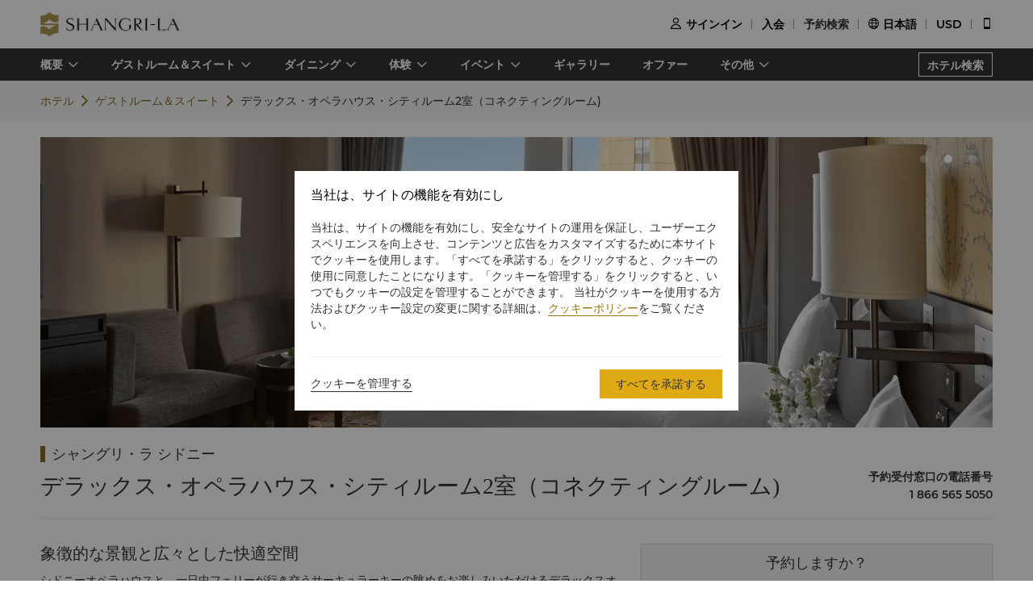

--- FILE ---
content_type: text/html
request_url: https://www.shangri-la.com/jp/sydney/shangrila/rooms-suites/connecting/two-deluxe-opera-house-city-inter-connecting/
body_size: 28835
content:
<!DOCTYPE html><html lang="ja" dir=ltr><head><meta charset="utf-8"><meta name="viewport" content="width=device-width, initial-scale=1"><title>ラグジュアリーホテル＆リゾート | シャングリ・ラ ホテルズ＆リゾーツ公式サイト</title><meta name="description" content="ラグジュアリーホテル＆リゾートは、世界中の主要なロケーションで展開しております。シャングリ・ラ ホテルズ＆リゾーツでは、優れたサービスや幅広い設備、スタイリッシュなインテリアとともに、心に残るご体験をお楽しみいただけます。"><meta name="keywords" content=""><meta http-equiv="X-UA-Compatible" content="IE=edge,chrome=1"><meta content="telephone=no" name="format-detection"><link rel=canonical href=https://www.shangri-la.com/jp/sydney/shangrila/rooms-suites/connecting/two-deluxe-opera-house-city-inter-connecting/><link rel="icon" type="image/x-icon" href="//s.shangri-la.com/sl-fe-public/imgs/favicon/favicon_shangrila2021.ico"><script>if (typeof wa === 'undefined') {var wa = {} }</script><script>wa = {};
</script><link rel="preload" href="//s.shangri-la.com/sl-fe-public/fonts/montserrat_bold/montserrat_bold.woff" as="font" crossorigin="anonymous"><link rel="preload" href="//s.shangri-la.com/sl-fe-public/fonts/montserrat_bold/montserrat_bold.woff2" as="font" crossorigin="anonymous"><link rel="preload" href="//s.shangri-la.com/sl-fe-public/fonts/montserrat_medium/montserrat_medium.woff" as="font" crossorigin="anonymous"><link rel="preload" href="//s.shangri-la.com/sl-fe-public/fonts/montserrat_medium/montserrat_medium.woff2" as="font" crossorigin="anonymous"><link rel="preload" href="//s.shangri-la.com/sl-fe-public/fonts/montserrat_semibold/montserrat_semibold.woff" as="font" crossorigin="anonymous"><link rel="preload" href="//s.shangri-la.com/sl-fe-public/fonts/montserrat_semibold/montserrat_semibold.woff2" as="font" crossorigin="anonymous"><link rel="preload" href="//s.shangri-la.com/sl-fe-public/css/font_css/font_jp.v2.css" as="style"><link rel="preload" href="//s.shangri-la.com/sl-fe-hotel-prod/css/hotelRoomDetail.1b56ec8.css" as="style"><link rel="preload" href="//s.shangri-la.com/sl-fe-hotel-prod/css/datePicker.34e68b5.css" as="style"><link rel="preload" href="//s.shangri-la.com/sl-fe-hotel-prod/css/packageStyle.d85d207.css" as="style"><link rel="preload" href="//s.shangri-la.com/sl-fe-public/js/jquery-3.5.0.min.js" as="script"><link rel="preload" href="//s.shangri-la.com/sl-fe-public/js/jquery-3.5.0.min.js" as="script"><link rel="preload" href="//s.shangri-la.com/sl-fe-hotel-prod/js/manifest.497bf501c24bc6e10571.js" as="script"><link rel="preload" href="//s.shangri-la.com/sl-fe-hotel-prod/js/hotelRoomDetail.f9e487050611651f39c5.js" as="script"><link rel="preload" href="//s.shangri-la.com/sl-fe-hotel-prod/js/datePicker.ffe2bfe80776ff7f54dd.js" as="script"><link rel="preload" href="//s.shangri-la.com/sl-fe-hotel-prod/js/packageStyle.d8817a20ab7da1c49478.js" as="script"><link rel="preload" href="//s.shangri-la.com/sl-fe-public/js/performance_log-1.0.1.min.js" as="script"><link rel="preload" href="//s.shangri-la.com/sl-fe-public/js/consent_mode-0.0.13.js" as="script"><link rel="preload" href="//s.shangri-la.com/sl-fe-public/js/entry_tracking-0.0.1.js" as="script"><link href="//s.shangri-la.com/sl-fe-public/css/font_css/font_jp.v2.css" rel="stylesheet"><link href="//s.shangri-la.com/sl-fe-hotel-prod/css/hotelRoomDetail.1b56ec8.css" rel="stylesheet"><link href="//s.shangri-la.com/sl-fe-hotel-prod/css/datePicker.34e68b5.css" rel="stylesheet"><link href="//s.shangri-la.com/sl-fe-hotel-prod/css/packageStyle.d85d207.css" rel="stylesheet"><script type="text/javascript">var pageName = 'hotels:hotelRoomDetail';</script><script type='text/javascript'>(function(g,b,d,f){(function(a,c,d){if(a){var e=b.createElement("style");e.id=c;e.innerHTML=d;a.appendChild(e)}})(b.getElementsByTagName("head")[0],"at-body-style",d);setTimeout(function(){var a=b.getElementsByTagName("head")[0];if(a){var c=b.getElementById("at-body-style");c&&a.removeChild(c)}},f)})(window,document,"#heroimage {opacity: 0 !important}",8E3);</script><script type='text/javascript'>wa = {"PageName":"Sydney:SLSN:Hotel Room Detail Page:connecting:デラックス・オペラハウス・シティルーム2室（コネクティングルーム)","SiteSection1":"Hotel","SiteSection2":"Hotel Rooms","Language":"jp","HotelCode":"SLSN","HotelBrand":"SHANGRILA","SiteVersion":"New Site"}; var s_account='shgshg-web-global'; if(!wa.SiteVersion) { wa.SiteVersion="New Site"; }</script><script type='text/javascript' src='//assets.adobedtm.com/launch-EN9ded5877c20d4d8bb761a8fc0d80aef9.min.js' async></script><meta http-equiv="x-dns-prefetch-control" content="on"><link rel="dns-prefetch" href="//s.shangri-la.com/"><link rel="dns-prefetch" href="//assets.adobedtm.com"><link rel="dns-prefetch" href="//www.googletagmanager.com"><link rel="dns-prefetch" href="//www.google-analytics.com"><link rel="dns-prefetch" href="//www.google.com"><link rel="dns-prefetch" href="//www.tamgrt.com"><link rel="dns-prefetch" href="//shangri-la.sc.omtrdc.net"><link rel="dns-prefetch" href="//fast.shangri-lainternational.demdex.net"><link rel="dns-prefetch" href="//www.googleadservices.com"><link rel="dns-prefetch" href="//googleads.g.doubleclick.net"><link rel="dns-prefetch" href="//connect.facebook.net"><link rel="dns-prefetch" href="//www.facebook.com"><link rel="dns-prefetch" href="//www.tripadvisor.com"><link rel="dns-prefetch" href="//4378683.fls.doubleclick.net"><link rel="dns-prefetch" href="//tag.yieldoptimizer.com"></head><body class="text-regular shangrila jp"><script>(function(w,d,s,l,i){w[l]=w[l]||[];w[l].push({'gtm.start':new Date().getTime(),event:'gtm.js'});var f=d.getElementsByTagName(s)[0],j=d.createElement(s),dl=l!='dataLayer'?'&l='+l:'';j.async=true;j.src='https://www.googletagmanager.com/gtm.js?id='+i+dl;f.parentNode.insertBefore(j,f);})(window,document,'script','dataLayer','GTM-59KZD4');</script><noscript><iframe src="https://www.googletagmanager.com/ns.html?id=GTM-59KZD4" height="0" width="0" style="display:none;visibility:hidden"></iframe></noscript><div class="g-page-main-container"><div><header class="m-header text-medium" id="js-header"></header></div><div class="nav-wrapper"><nav id="js-nav-con"><div class="nav-list"><ul class="nav-wrap"><li class="nav-item mult-link"><a class="sub-nav capitalize text-medium mult-link" href="javascript:;">概要</a><div class="nav-content sl-card-shadow"><div class="content-wrap"><div class="content-item"><h3 class="title-bold">ホテル概要</h3><ul><li><a class="adobe-link" href="/jp/sydney/shangrila/about/" target="_self" data-track-button-name="Click_hotel_navigation_about_overview">概要</a></li><li><a class="adobe-link" href="/jp/sydney/shangrila/about/local-guide/" target="_self" data-track-button-name="Click_hotel_navigation_about_explorer">エクスペリエンス</a></li><li><a class="adobe-link" href="/jp/sydney/shangrila/about/services-facilities/" target="_self" data-track-button-name="Click_hotel_navigation_about_services-facilities">サービスと施設</a></li><li><a class="adobe-link" href="/jp/sydney/shangrila/about/map-directions/" target="_self" data-track-button-name="Click_hotel_navigation_about_map-directions">アクセス</a></li><li><a class="adobe-link" href="/jp/sydney/shangrila/about/awards/" target="_self" data-track-button-name="Click_hotel_navigation_about_awards">受賞歴</a></li><li><a class="adobe-link" href="/jp/sydney/shangrila/about/corporate-social-responsibility/" target="_self" data-track-button-name="Click_hotel_navigation_about_CSR">持続可能な開発</a></li></ul></div></div></div></li><li class="nav-item mult-link"><a class="sub-nav capitalize text-medium mult-link" href="javascript:;">ゲストルーム＆スイート</a><div class="nav-content sl-card-shadow"><div class="content-wrap"><div class="content-item"><h3 class="title-bold">スタンダード</h3><ul><li><a class="adobe-link" href="/jp/sydney/shangrila/rooms-suites/rooms/deluxe-barangaroo-city-room/" target="_self">デラックス ダーリングハーバールーム</a></li><li><a class="adobe-link" href="/jp/sydney/shangrila/rooms-suites/rooms/deluxe-opera-house-city/" target="_self">デラックス オペラハウスシティ ルーム</a></li><li><a class="adobe-link" href="/jp/sydney/shangrila/rooms-suites/rooms/deluxe-harbour-bridge-room/" target="_self">デラックス ハーバーブリッジルーム</a></li><li><a class="adobe-link" href="/jp/sydney/shangrila/rooms-suites/rooms/executive-barangaroo-harbour-room/" target="_self">エグゼクティブダーリングハーバー</a></li><li><a class="adobe-link" href="/jp/sydney/shangrila/rooms-suites/rooms/executive-opera-house-city-room/" target="_self">エグゼクティブオペラハウスシティルーム</a></li><li><a class="adobe-link" href="/jp/sydney/shangrila/rooms-suites/rooms/executive-sydney-harbour-room/" target="_self">エグゼクティブシドニーハーバールーム</a></li><li><a class="adobe-link" href="/jp/sydney/shangrila/rooms-suites/rooms/premier-harbour-bridge-room/" target="_self">プレミア ハーバーブリッジルーム </a></li><li><a class="adobe-link" href="/jp/sydney/shangrila/rooms-suites/rooms/grand-premier-sydney-harbour-room/" target="_self">グランドプレミア シドニーハーバールーム</a></li></ul></div><div class="content-item"><h3 class="title-bold">ホライゾンクラブ</h3><ul><li><a class="adobe-link" href="/jp/sydney/shangrila/rooms-suites/horizon-club/horizon-club-barangaroo-harbour-room/" target="_self">ホライゾンクラブダーリングハーバー</a></li><li><a class="adobe-link" href="/jp/sydney/shangrila/rooms-suites/horizon-club/horizon-opera-house-city-view-room/" target="_self">ホライゾンクラブオペラハウスシティビュー</a></li><li><a class="adobe-link" href="/jp/sydney/shangrila/rooms-suites/horizon-club/horizon-club-sydney-harbour-view-room/" target="_self">ホライゾンクラブシドニーハーバー</a></li><li><a class="adobe-link" href="/jp/sydney/shangrila/rooms-suites/horizon-club/horizon-club-premier-sydney-harbour-room/" target="_self">ホライゾンクラブプレミアシドニーハーバー</a></li><li><a class="adobe-link" href="/jp/sydney/shangrila/rooms-suites/horizon-club/horizon-club-spa-suite/" target="_self">ホライゾンクラブスパスイート </a></li><li><a class="adobe-link" href="/jp/sydney/shangrila/rooms-suites/horizon-club/horizon-club-tower-suite/" target="_self">ホライゾンクラブタワースイート</a></li><li><a class="adobe-link" href="/jp/sydney/shangrila/rooms-suites/horizon-club/horizon-club-sydney-harbour-suite/" target="_self">ホライゾンクラブシドニーハーバースイート</a></li></ul></div><div class="content-item"><h3 class="title-bold">スイート</h3><ul><li><a class="adobe-link" href="/jp/sydney/shangrila/rooms-suites/suites/harbour-bridge-suite/" target="_self">ハーバーブリッジスイート</a></li><li><a class="adobe-link" href="/jp/sydney/shangrila/rooms-suites/suites/executive-sydney-harbour-suite/" target="_self">エグゼクティブシドニーハーバースイート</a></li><li><a class="adobe-link" href="/jp/sydney/shangrila/rooms-suites/suites/ambassador-suite/" target="_self">アンバサダースイート</a></li><li><a class="adobe-link" href="/jp/sydney/shangrila/rooms-suites/suites/the-rocks-suite/" target="_self">ロックススイート</a></li><li><a class="adobe-link" href="/jp/sydney/shangrila/rooms-suites/suites/the-governor-suite-2/" target="_self">ガバナースイート</a></li><li><a class="adobe-link" href="/jp/sydney/shangrila/rooms-suites/suites/presidential-suite/" target="_self">プレジデンシャルスイート</a></li><li><a class="adobe-link" href="/jp/sydney/shangrila/rooms-suites/suites/royal-suite/" target="_self">ロイヤルスイート</a></li></ul></div><div class="content-item"><h3 class="title-bold">コネクティングルーム</h3><ul><li><a class="adobe-link" href="/jp/sydney/shangrila/rooms-suites/connecting/two-deluxe-barangaroo-city-room-inter-connecting/" target="_self">デラックス・ダーリンハーバー・ルーム2室（コネクティングルーム）</a></li><li><a class="adobe-link" href="/jp/sydney/shangrila/rooms-suites/connecting/executive-sydney-harbour-suite-with-inter-connecting-room/" target="_self">エグゼクティブ・シドニーハーバー・スイート &amp; エグゼクティブ・シドニーハーバー・ルーム </a></li><li><a class="adobe-link" href="/jp/sydney/shangrila/rooms-suites/connecting/two-deluxe-opera-house-city-inter-connecting/" target="_self">デラックス・オペラハウス・シティルーム2室（コネクティングルーム)</a></li></ul></div></div><div class="room-overview"><a href="/jp/sydney/shangrila/rooms-suites/" target="_self"> ゲストルーム＆スイート概要</a></div></div></li><li class="nav-item mult-link"><a class="sub-nav capitalize text-medium mult-link" href="javascript:;">ダイニング</a><div class="nav-content sl-card-shadow"><div class="content-wrap"><div class="content-item"><h3 class="title-bold">レストラン</h3><ul><li><a class="adobe-link" href="/jp/sydney/shangrila/dining/restaurants/altitude-restaurant/" target="_self">アルティテュードレストラン</a></li><li><a class="adobe-link" href="/jp/sydney/shangrila/dining/restaurants/cafe-mix/" target="_self">カフェ ミックス</a></li><li><a class="adobe-link" href="/jp/sydney/shangrila/dining/restaurants/high-tea-on-level36/" target="_self">レベル36のハイティー</a></li></ul></div><div class="content-item"><h3 class="title-bold">ラウンジ＆バー</h3><ul><li><a class="adobe-link" href="/jp/sydney/shangrila/dining/bars-lounges/blu-bar-on-36/" target="_self">ブルーバー・オン36</a></li><li><a class="adobe-link" href="/jp/sydney/shangrila/dining/bars-lounges/lobby-lounge/" target="_self">ロビーラウンジ</a></li></ul></div></div><div class="room-overview"><a href="/jp/sydney/shangrila/dining/" target="_self"> ダイニング概要</a></div></div></li><li class="nav-item mult-link"><a class="sub-nav capitalize text-medium mult-link" href="javascript:;">体験</a><div class="nav-content sl-card-shadow"><div class="content-wrap"><div class="content-item"><h3 class="title-bold">ヘルス＆レジャー</h3><ul><li><a class="adobe-link" href="/jp/sydney/shangrila/health-leisure/" target="_self">概要</a></li><li><a class="adobe-link" href="/jp/sydney/shangrila/health-leisure/chi-the-spa/" target="_self">Chiスパ</a></li><li><a class="adobe-link" href="/jp/sydney/shangrila/health-leisure/health-club/" target="_self">ヘルスクラブ</a></li></ul></div></div></div></li><li class="nav-item mult-link"><a class="sub-nav capitalize text-medium mult-link" href="javascript:;">イベント</a><div class="nav-content sl-card-shadow"><div class="content-wrap"><div class="content-item"><h3 class="title-bold">ミーティングとイベント</h3><ul><li><a class="adobe-link" href="/jp/sydney/shangrila/meetings-events/" target="_self">概要</a></li><li><a class="adobe-link" href="/jp/sydney/shangrila/meetings-events/experience-it/" target="_self">唯一無二のイベント体験</a></li><li><a class="adobe-link" href="/jp/sydney/shangrila/meetings-events/themed-events/" target="_self">ユニーク・デスティネーション・イベント</a></li><li><a class="adobe-link" href="/jp/corporate/meetings-events/request-for-proposal/?hotelCode=SLSN&amp;hotel=シャングリ・ラ シドニー" target="_self">お問い合わせ</a></li><li><a class="adobe-link" href="/jp/corporate/meetings-events/find-a-venue?hotelCode=SLSN&amp;hotel=シャングリ・ラ シドニー" target="_self">会議室のオンライン予約</a></li><li><a class="adobe-link" href="/jp/sydney/shangrila/meetings-events/hybrid-events/" target="_self">ハイブリッド＆バーチャルイベントソリューション </a></li><li><a class="adobe-link" href="/jp/sydney/shangrila/meetings-events/event-spaces/" target="_self">イベントスペース</a></li></ul></div><div class="content-item"><h3 class="title-bold">ウェディング</h3><ul><li><a class="adobe-link" href="/jp/sydney/shangrila/weddings-celebrations/" target="_self">概要</a></li><li><a class="adobe-link" href="/jp/sydney/shangrila/weddings-celebrations/engagement-packages/" target="_self">エンゲージメントパッケージ</a></li><li><a class="adobe-link" href="/jp/sydney/shangrila/weddings-celebrations/weddings-by-shangri-la/" target="_self">シャングリ・ラでのウェディング</a></li><li><a class="adobe-link" href="/jp/corporate/weddings-celebrations/request-for-proposal/?hotelCode=SLSN&amp;hotel=シャングリ・ラ シドニー" target="_self">申し込みに関するお問い合わせ</a></li><li><a class="adobe-link" href="/jp/sydney/shangrila/weddings-celebrations/event-spaces/" target="_self">イベントスペース</a></li></ul></div></div></div></li><li class="nav-item"><a class="sub-nav capitalize text-medium" href="/jp/sydney/shangrila/photos-videos/" target="_self">ギャラリー</a><div class="nav-content sl-card-shadow"><div class="content-wrap"></div></div></li><li class="nav-item"><a class="sub-nav capitalize text-medium" href="/jp/sydney/shangrila/offers/" target="_self">オファー</a><div class="nav-content sl-card-shadow"><div class="content-wrap"></div></div></li><li class="nav-item mult-link"><a class="sub-nav capitalize text-medium mult-link" href="javascript:;">その他</a><div class="nav-content sl-card-shadow"><div class="content-wrap"><div class="content-item"><h3 class="title-bold">ショップ</h3><ul><li><a class="adobe-link" href="https://gifts.shangrilasydney.com.au/store" target="_self">さらに詳しく</a></li></ul></div><div class="content-item"><h3 class="title-bold">ギフトカード</h3><ul><li><a class="adobe-link" href="https://gifts.shangrilasydney.com.au/all-giftcards" target="_self">さらに詳しく</a></li></ul></div></div></div></li></ul><a class="hotel-link text-medium js-buy-now" href="/jp/find-a-hotel/">ホテル検索</a></div></nav></div><div><div class="crumbs-item"><div class="crumbs"><span><a href="/jp/sydney/shangrila/">ホテル</a></span><span><a href="/jp/sydney/shangrila/rooms-suites/">ゲストルーム＆スイート</a></span><span>デラックス・オペラハウス・シティルーム2室（コネクティングルーム)</span></div></div></div><div class="sl_fetch_err sl-hide"><div class="retry-field   "><div class="text">申し訳ありませんが、操作が成功しませんでした。しばらくしてからもう一度お試しください。</div><a class="retry-btn js-retry-btn" href="javascript:;" target="_self">リトライ</a></div></div><div class="sl-section sl-hide"><div id="js-banner"><div class="sl-banner"><div class="swiper-container has-data rooms-banner"><div class="swiper-wrapper"><div class="swiper-slide" data-index="0"><div class="background-img" style="background-image:url(&quot;https://sitecore-cd-imgr.shangri-la.com/MediaFiles/0/A/1/{0A133221-7A80-4CA5-B93E-24B9E09F07B6}SLSN_Deluxe_Opera_House_City_Room_Bedroom_Updated.png&quot;);"></div></div><div class="swiper-slide" data-index="1"><div class="background-img swiper-lazy" data-background="https://sitecore-cd-imgr.shangri-la.com/MediaFiles/1/0/E/{10E88315-EC55-4409-AC19-C6E254072B17}20230712_SLSN_OperaHouseRoomTwin.png">  </div></div><div class="swiper-slide" data-index="2"><div class="background-img swiper-lazy" data-background="https://sitecore-cd-imgr.shangri-la.com/MediaFiles/B/3/4/{B340A340-DA16-40ED-A1C3-632CB29024D9}5756ec2e5ef2428cbb3f2129b65d083e.jpg">  </div></div></div><div class="swiper-button-prev"></div><div class="swiper-button-next"></div><div class="swiper-pagination swiper-pagination-bullets"><div class="swiper-pagination-bullet"></div><div class="swiper-pagination-bullet"></div><div class="swiper-pagination-bullet"></div></div></div></div></div><div class="container content"><div class="list"><h3 class="hotel-name title-regular">シャングリ・ラ シドニー</h3><div class="room-situation"><div class="room-type title-regular">デラックス・オペラハウス・シティルーム2室（コネクティングルーム)</div><div class="room-contact"><div class="room-phone"><p class="country text-medium">予約受付窓口の電話番号</p><p class="phone text-medium">1 866 565 5050</p></div></div></div><div class="room-content-wrap"> <div class="room-facilities-introduce"><div class="room-introduce"><p class="title title-regular">象徴的な景観と広々とした快適空間</p><div class="context text-regular">シドニーオペラハウスと、一日中フェリーが行き交うサーキュラーキーの眺めをお楽しみいただけるデラックスオペラハウスシティービュールームは、モダンなデザインや家具が配された空間で快適なひとときをお楽しみいただけます。
<p><iframe src="https://geckodigital.co/vt/ShangriLaSydney/?ss=scene_DeluxeOperaHouseCity_Bedroom" width="100%" height="600px" frameborder="0" class="YourClass"></iframe></p></div></div><p class="features-title title-bold">ハイライト</p><div class="structure features-structure"><div class="room-amenities-option no-list"><p class="text-regular name">40-50平方メートル</p></div><div class="room-amenities-option no-list"><p class="text-regular name">シドニーオペラハウスとサーキュラーキーの一部の眺め</p></div></div><p class="amenities-title title-bold">アメニティ</p><div class="structure amenitie-structure"><div class="room-amenities-option"><div class="message"><p class="text-medium name">パーソナルケア</p></div><ul><li class="option text-regular">特製ベッドリネン</li><li class="option text-regular">ピローメニュー</li><li class="option text-regular">シャワールームとバスタブ</li><li class="option text-regular">シャングリ・ラ オリジナルアメニティ</li></ul></div><div class="room-amenities-option"><div class="message"><p class="text-medium name">メディア</p></div><ul><li class="option text-regular">Wi-Fi接続（無料）</li><li class="option text-regular">フラットスクリーンテレビ</li><li class="option text-regular">衛星チャンネルとラジオ</li></ul></div><div class="room-amenities-option"><div class="message"><p class="text-medium name">設備</p></div><ul><li class="option text-regular">エグゼクティブライティングデスク</li><li class="option text-regular">国際直通ダイヤル（2回線）</li><li class="option text-regular">ファックス専用回線</li><li class="option text-regular">ボイスメール</li><li class="option text-regular">セーフティボックス</li></ul></div><div class="room-amenities-option"><div class="message"><p class="text-medium name">リフレッシュメント</p></div><ul><li class="option text-regular">コーヒー/ティー メーカー</li><li class="option text-regular">ミニバー</li></ul></div></div><p class="meal-title title-bold">ホテルゲストのお子様用ミールプラン</p><div class="room-amenities-option baby text-regular"><p>シャングリ・ラ サークル会員特典:大人のご来店に同伴の場合、宿泊登録済みゲスト様の6歳以下のお子様2名まで、Cafe Mixのビュッフェを無料でご利用いただけます。6歳以下のお子様で追加のお子様、ならびに6歳以上12歳未満のお子様全員には、大人用ビュッフェ料金の50%割引が適用されます。宿泊登録のない当日来店ゲスト様の12歳以下のお子様も、Cafe Mixのビュッフェを50%割引でご利用いただけます。宿泊登録ゲスト様は、ご宿泊中いつでもシャングリ・ラ サークルにご加入いただくことで、本食事プランがご利用可能です。</p></div></div><div class="room-detail"><div class="m-hotel-search-panel-wrapper text-regular" id="js-search-wrapper"><div class="search-panel-title title-regular">予約しますか？</div><div class="search-panel-con"><div class="filter-item hotel-input-con sl-hide adobe-link" id="js-hotel-input-con" data-track-location-id="body" data-track-filter-option="offer-availability:city" data-track-events="event101" data-track-param="filter"><label class="title-bold">目的地</label><div class="input-wrapper"><input class="text-input js-hotel-input" type="text" placeholder="ホテルまたは目的地を入力してください"/><div class="text-input js-hotel-msg error-msg">ホテル、都市または目的地を入力してください</div></div></div><div class="filter-item date-input-con adobe-link" id="js-check-container" data-track-location-id="body" data-track-filter-option="offer-availability:dates" data-track-events="event101" data-track-param="filter"><label class="title-bold">日付</label><div class="input-wrapper" id="js-picker-container"><input class="text-input check-in js-check-in" type="text" readOnly="readOnly"/><span class="cut-off"></span><input class="text-input check-out js-check-out" type="text" readOnly="readOnly"/><span> (</span><span class="check-out-prompt sl-ellipsis-one js-check-out-prompt"></span><span>)</span><div class="date-sign sl-hide"></div></div></div><div class="filter-item room-input-con adobe-link" id="js-room-con" data-track-location-id="body" data-track-filter-option="offer-availability:room-guest-qty" data-track-events="event101" data-track-param="filter"><label class="title-bold">部屋</label><div class="room-input-wrapper" id="js-room-input-wrapper"></div></div><div class="filter-item code-input-con adobe-link" id="js-code-con" data-track-location-id="body" data-track-filter-option="offer-availability:special-code" data-track-events="event101" data-track-param="filter"><label class="title-bold">スペシャルコード</label><div class="input-wrapper"><input class="text-input js-code-input" type="text" placeholder="スペシャルコード" readOnly="readOnly"/><div class="code-form text-regular sl-poplayer-shadow js-code-layer" style="display: none;"><div class="code-form-con layer-con"><div class="code-form-tit">法人／スペシャルレート（オプション）</div><div class="code-form-row"><select class="js-code-select" placeholder="コードタイプを選択"><option value="">コードタイプを選択</option><option value="Corporate">法人</option><option value="Group">団体</option><option value="TravelAgency">旅行代理店</option><option value="Promotion">プロモーション</option><option value="BTP">ビジネストラベル</option></select></div><div class="code-form-row"><input class="code-form-input sl-input js-code-value-input" type="text" placeholder="コードを入力"/><select class="code-form-select js-special-code-select sl-hide" placeholder="選択して下さい"></select></div></div><div id="js-react-spc-history-wrapper"></div></div></div></div><div class="booking-wrapper"><div class="filter-item text-medium"><a class="booking-btn adobe-link" data-track-location-id="body" data-track-button-name="offer-availability:book-now" id="js-booking-btn">今すぐ予約</a><div class="booking-btn js-booking-loading" style="display: none;"></div></div></div></div></div></div></div></div></div></div><script>var __pageData = {"hotelName":"シャングリ・ラ シドニー","brand":"shangrila","brandTheme":"shangrila","hotelCode":"SLSN","hotel":"シャングリ・ラ シドニー","bannerData":[{"imageSourceUrl":"https://sitecore-cd-imgr.shangri-la.com/MediaFiles/0/A/1/{0A133221-7A80-4CA5-B93E-24B9E09F07B6}SLSN_Deluxe_Opera_House_City_Room_Bedroom_Updated.png"},{"imageSourceUrl":"https://sitecore-cd-imgr.shangri-la.com/MediaFiles/1/0/E/{10E88315-EC55-4409-AC19-C6E254072B17}20230712_SLSN_OperaHouseRoomTwin.png"},{"imageSourceUrl":"https://sitecore-cd-imgr.shangri-la.com/MediaFiles/B/3/4/{B340A340-DA16-40ED-A1C3-632CB29024D9}5756ec2e5ef2428cbb3f2129b65d083e.jpg"}],"city":"シドニー","cityEn":"Sydney","country":"オーストラリア","bookable":true,"minRoomDay":0,"fetchError":false,"roomCode":"CDC","languageList":["English","Chinese","Japanese"],"maxOccupancy":7,"maxAdults":4,"maxChildren":3,"headerComponentConfig":{"languageList":[{"key":"English","name":"English"},{"key":"Chinese","name":"简体中文"},{"key":"Japanese","name":"日本語"}],"excludeLanguage":[],"headerData":{"header":{"__typename":"GlobalHeader","id":"7404A56B4EFA4B1888BDB96D301DE3C3","logoImage":{"__typename":"ImageField","src":"https://sitecore-cd.shangri-la.com/-/media/Shangri-La/header_footer/Global_SLCHeaderLogo.png"},"logoImageWhite":{"__typename":"ImageField","src":"https://sitecore-cd.shangri-la.com/-/media/Shangri-La/header_footer/Global_SLCHeaderLogo_White.png"},"logoUrl":{"__typename":"TextField","value":"https://www.shangri-la.com/jp/"},"loginText":{"__typename":"TextField","value":"サインイン"},"joinNowText":{"__typename":"TextField","value":"入会"},"findReservations":{"__typename":"TextField","value":"予約検索"},"myReservations":{"__typename":"TextField","value":"マイページ"},"myVouchers":{"__typename":"TextField","value":"バウチャー"},"myAccount":{"__typename":"TextField","value":"マイアカウント"},"points":{"__typename":"TextField","value":"ポイント"},"gcTier":{"__typename":"MultilistField","targetItems":[{"__typename":"GCTier","tierAlias":{"__typename":"TextField","value":"ゴールド"},"tierName":{"__typename":"TextField","value":"gold"},"tierCard":{"__typename":"ImageField","src":"https://sitecore-cd.shangri-la.com/-/media/Shangri-La/golden-circle/tiers/Gold.png"}},{"__typename":"GCTier","tierAlias":{"__typename":"TextField","value":"ジェイド"},"tierName":{"__typename":"TextField","value":"jade"},"tierCard":{"__typename":"ImageField","src":"https://sitecore-cd.shangri-la.com/-/media/Shangri-La/golden-circle/tiers/Jade.png"}},{"__typename":"GCTier","tierAlias":{"__typename":"TextField","value":"ダイヤモンド"},"tierName":{"__typename":"TextField","value":"diamond"},"tierCard":{"__typename":"ImageField","src":"https://sitecore-cd.shangri-la.com/-/media/Shangri-La/golden-circle/tiers/Diamond.png"}}]},"languageList":{"__typename":"MultilistField","targetItems":[{"__typename":"LanguageModule","value":{"__typename":"TextField","value":"English"},"languageName":{"__typename":"TextField","value":"English"}},{"__typename":"LanguageModule","value":{"__typename":"TextField","value":"Chinese"},"languageName":{"__typename":"TextField","value":"简体中文"}},{"__typename":"LanguageModule","value":{"__typename":"TextField","value":"Japanese"},"languageName":{"__typename":"TextField","value":"日本語"}}]},"currencyList":{"__typename":"MultilistField","targetItems":[{"__typename":"Currency","currencyCode":{"__typename":"TextField","value":"CNY"},"currencyName":{"__typename":"TextField","value":"人民元"}},{"__typename":"Currency","currencyCode":{"__typename":"TextField","value":"USD"},"currencyName":{"__typename":"TextField","value":"米ドル"}},{"__typename":"Currency","currencyCode":{"__typename":"TextField","value":"GBP"},"currencyName":{"__typename":"TextField","value":"イギリス・ポンド"}},{"__typename":"Currency","currencyCode":{"__typename":"TextField","value":"SGD"},"currencyName":{"__typename":"TextField","value":"シンガポール・ドル"}},{"__typename":"Currency","currencyCode":{"__typename":"TextField","value":"HKD"},"currencyName":{"__typename":"TextField","value":"香港ドル"}},{"__typename":"Currency","currencyCode":{"__typename":"TextField","value":"AED"},"currencyName":{"__typename":"TextField","value":"ディルハム"}},{"__typename":"Currency","currencyCode":{"__typename":"TextField","value":"AUD"},"currencyName":{"__typename":"TextField","value":"オーストラリアドル"}},{"__typename":"Currency","currencyCode":{"__typename":"TextField","value":"BND"},"currencyName":{"__typename":"TextField","value":"ブルネイドル"}},{"__typename":"Currency","currencyCode":{"__typename":"TextField","value":"BRL"},"currencyName":{"__typename":"TextField","value":"ブラジル・レアル"}},{"__typename":"Currency","currencyCode":{"__typename":"TextField","value":"CAD"},"currencyName":{"__typename":"TextField","value":"カナダドル"}},{"__typename":"Currency","currencyCode":{"__typename":"TextField","value":"CHF"},"currencyName":{"__typename":"TextField","value":"スイスフラン"}},{"__typename":"Currency","currencyCode":{"__typename":"TextField","value":"DKK"},"currencyName":{"__typename":"TextField","value":"デンマーククローネ"}},{"__typename":"Currency","currencyCode":{"__typename":"TextField","value":"EUR"},"currencyName":{"__typename":"TextField","value":"ユーロ"}},{"__typename":"Currency","currencyCode":{"__typename":"TextField","value":"FJD"},"currencyName":{"__typename":"TextField","value":"フィジードル"}},{"__typename":"Currency","currencyCode":{"__typename":"TextField","value":"IDR"},"currencyName":{"__typename":"TextField","value":"インドネシア・ルピア"}},{"__typename":"Currency","currencyCode":{"__typename":"TextField","value":"INR"},"currencyName":{"__typename":"TextField","value":"インド･ルピー"}},{"__typename":"Currency","currencyCode":{"__typename":"TextField","value":"JPY"},"currencyName":{"__typename":"TextField","value":"日本円"}},{"__typename":"Currency","currencyCode":{"__typename":"TextField","value":"KRW"},"currencyName":{"__typename":"TextField","value":"韓国ウォン"}},{"__typename":"Currency","currencyCode":{"__typename":"TextField","value":"LKR"},"currencyName":{"__typename":"TextField","value":"スリランカルピー"}},{"__typename":"Currency","currencyCode":{"__typename":"TextField","value":"MMK"},"currencyName":{"__typename":"TextField","value":"ミャンマーチャット"}},{"__typename":"Currency","currencyCode":{"__typename":"TextField","value":"MNT"},"currencyName":{"__typename":"TextField","value":"モンゴル　トゥグルグ"}},{"__typename":"Currency","currencyCode":{"__typename":"TextField","value":"MYR"},"currencyName":{"__typename":"TextField","value":"マレーシア・リンギット"}},{"__typename":"Currency","currencyCode":{"__typename":"TextField","value":"NOK"},"currencyName":{"__typename":"TextField","value":"ノルウェークローネ"}},{"__typename":"Currency","currencyCode":{"__typename":"TextField","value":"NTD"},"currencyName":{"__typename":"TextField","value":"台湾ドル"}},{"__typename":"Currency","currencyCode":{"__typename":"TextField","value":"NZD"},"currencyName":{"__typename":"TextField","value":"ニュージーランドドル"}},{"__typename":"Currency","currencyCode":{"__typename":"TextField","value":"OMR"},"currencyName":{"__typename":"TextField","value":"オマーンリアル"}},{"__typename":"Currency","currencyCode":{"__typename":"TextField","value":"PHP"},"currencyName":{"__typename":"TextField","value":"フィリピン・ペソ"}},{"__typename":"Currency","currencyCode":{"__typename":"TextField","value":"PKR"},"currencyName":{"__typename":"TextField","value":"パキスタンルピー"}},{"__typename":"Currency","currencyCode":{"__typename":"TextField","value":"QAR"},"currencyName":{"__typename":"TextField","value":"カタールリヤル"}},{"__typename":"Currency","currencyCode":{"__typename":"TextField","value":"RUB"},"currencyName":{"__typename":"TextField","value":"ロシア・ルーブル"}},{"__typename":"Currency","currencyCode":{"__typename":"TextField","value":"SAR"},"currencyName":{"__typename":"TextField","value":"サウジリアル"}},{"__typename":"Currency","currencyCode":{"__typename":"TextField","value":"SCR"},"currencyName":{"__typename":"TextField","value":"セイシェルルピー"}},{"__typename":"Currency","currencyCode":{"__typename":"TextField","value":"SEK"},"currencyName":{"__typename":"TextField","value":"スウェーデンクローナ"}},{"__typename":"Currency","currencyCode":{"__typename":"TextField","value":"THB"},"currencyName":{"__typename":"TextField","value":"タイ・バーツ"}},{"__typename":"Currency","currencyCode":{"__typename":"TextField","value":"TRY"},"currencyName":{"__typename":"TextField","value":"トルコ・リラ"}},{"__typename":"Currency","currencyCode":{"__typename":"TextField","value":"ZAR"},"currencyName":{"__typename":"TextField","value":"南アフリカランド"}}]},"profileCard":{"__typename":"LookupField","targetItem":{"__typename":"ProfileCard_23cfe45de1e04eabac2ec61167d54fd9","welcomeBack":{"__typename":"TextField","value":"お帰りなさい"},"pointBalance":{"__typename":"TextField","value":"シャングリ・ラ サークル ポイント残高"},"staysTo":{"__typename":"TextField","value":"{0}までの滞在数"},"nightsTo":{"__typename":"TextField","value":"{0}必要な宿泊日数"},"tierPointsTo":{"__typename":"TextField","value":"{0}へのティアポイント"},"signOut":{"__typename":"TextField","value":"終了する"},"diamondTip":{"__typename":"TextField","value":"あなたの信頼と支持に感謝します!"},"profileCardLink":{"__typename":"MultilistField","targetItems":[{"__typename":"NavigationLink","adobeTrack":{"__typename":"TextField","editable":"dashboard"},"name":"Dashboard Link","linkNavigation":{"__typename":"LinkField","target":"","text":"ダッシュボード","url":"https://www.shangri-la.com/jp/corporate/golden-circle/online-services/account-summary/","anchor":""}},{"__typename":"NavigationLink","adobeTrack":{"__typename":"TextField","editable":"golden-circle-home"},"name":"GC Homepage Link","linkNavigation":{"__typename":"LinkField","target":"","text":"シャングリ・ラ サークル トップ","url":"https://www.shangri-la.com/jp/corporate/golden-circle/","anchor":""}}]}}},"reservationCard":{"__typename":"LookupField","targetItem":{"__typename":"MyReservationCard","upcomingReservation":{"__typename":"TextField","value":"宿泊予定の予約"},"viewAllReservation":{"__typename":"LinkField","url":"https://www.shangri-la.com/jp/corporate/golden-circle/online-services/reservations-list/","text":"すべての予約を見る"},"findAReservation":{"__typename":"LinkField","url":"https://www.shangri-la.com/jp/corporate/golden-circle/online-services/reservations-query/","text":"予約検索"},"noReservationCopy":{"__typename":"TextField","editable":"<span style=\"background-color: #f4f5f6; text-align: center; color: #333333;\"><em>宿泊予定のご予約はありません。</em></span>"},"errorReservation":{"__typename":"TextField","value":"申し訳ございません。ご予約は表示できません。"}}},"appDownloads":{"__typename":"LookupField","targetItem":{"__typename":"Downloads","qrCode":{"__typename":"ImageField","src":"https://sitecore-cd.shangri-la.com/-/media/mobile-app/241024_APP_QRCode_top_right.png"},"tipsText":{"__typename":"TextField","value":"APP中で見る"}}},"recommendationsTitle":{"__typename":"TextField","value":"あなたへのおすすめ情報"},"openRecommendations":{"__typename":"TextField","value":"オンにするとあなたへのおすすめ情報が表示されます"}},"profileYearMonth":{"__typename":"DictionaryEntry","id":"8AD9501F39FE5412BC31767433613FA0","phrase":{"__typename":"TextField","value":"{{year}}年{{month}}"}},"profileCheckIn":{"__typename":"DictionaryEntry","id":"BB3925583CFD55929019EDB13205E183","phrase":{"__typename":"TextField","value":"ご到着日"}},"profileCheckOut":{"__typename":"DictionaryEntry","id":"53AB861FD9BA5E31B2F22315BFFEE118","phrase":{"__typename":"TextField","value":"ご出発日"}},"profileAddress":{"__typename":"DictionaryEntry","id":"1AA7D2B66DB551BE9CBF184BADC2A4AE","phrase":{"__typename":"TextField","value":"住所"}},"profileTel":{"__typename":"DictionaryEntry","id":"64F2B82E87B25E6290DAFDF0E73F51FC","phrase":{"__typename":"TextField","value":"電話"}},"headerRetry":{"__typename":"DictionaryEntry","id":"9CD900C826FD57668D5B4E6DD8AD9114","phrase":{"__typename":"TextField","value":"リトライ"}},"dialogLoading":{"__typename":"DictionaryEntry","id":"8D82D971DB955D748BE1FB9393C4367E","phrase":{"__typename":"TextField","value":"読み込んでいます"}},"headerLanguage":{"__typename":"DictionaryEntry","id":"7662A14F58FE50EAB65740A82E2766C5","phrase":{"__typename":"TextField","value":"言語"}},"headerCurrency":{"__typename":"DictionaryEntry","id":"D10CE398349D5DC887F22E329208F9A9","phrase":{"__typename":"TextField","value":"通貨"}},"mainMenu":{"__typename":"DictionaryEntry","id":"FF7FC5DFDD954E1386A28DA39BCF4D6D","phrase":{"__typename":"TextField","value":"メインメニュー"}},"more":{"__typename":"DictionaryEntry","id":"163C5FC4C2B7402C95827D30C8B88072","phrase":{"__typename":"TextField","value":"その他"}},"dialogYes":{"__typename":"DictionaryEntry","id":"152716C4E7775C1CB14C31553F6D7640","phrase":{"__typename":"TextField","value":"はい"}},"dialogNo":{"__typename":"DictionaryEntry","id":"933E3D392D6C5CD8A87139C6496B11E0","phrase":{"__typename":"TextField","value":"いいえ"}},"dialogLogoutConfirm":{"__typename":"DictionaryEntry","id":"299B86E33E584394BA30A878571C84E7","phrase":{"__typename":"TextField","value":"ログアウトしてもよろしいですか？"}}}},"hotelBaseInfo":{"privacyPolicy":"5653FB1A-DF44-408F-87DF-0795198A27D1","privacyUrl":"/jp/sydney/shangrila/privacy-policy/","pressRoom":"/jp/sydney/shangrila/press-room/","hotelTerms":"","termsUrl":"/jp/sydney/shangrila/terms-conditions/","languages":["English","Chinese","Japanese"]},"lang":"jp","cityAlias":"sydney","hotelAlias":"shangrila"};</script><div id="sl-footer-root"><div id="sl-footer" class="sl-footer unresponsive" data-reactroot=""><div class="topBlock bgHotel"><div class="content"><div class="sectionList margin25"><div class="linkList" data-index="0"><div class="linkTitle">ご予約</div><div class="linkMobileTitle"><div class="title">ご予約</div><span class="icon"><svg width="14" height="14" viewBox="0 0 256 256" xmlns="http://www.w3.org/2000/svg"><defs><style></style></defs><path d="M128.014 200.572L3.838 76.425a13.26 13.26 0 0 1-3.81-10.95c.339-2.907 1.58-5.673 3.81-7.874 2.23-2.23 4.995-3.5 7.902-3.81 3.867-.452 7.93.818 10.922 3.81l105.324 105.323L233.281 57.602c2.145-2.145 4.826-3.415 7.648-3.754 3.952-.536 8.129.706 11.177 3.754 2.906 2.906 4.176 6.773 3.838 10.583a13.136 13.136 0 0 1-3.838 8.24L128.014 200.573z" fill="#ffffff"></path></svg></span></div><div class="linkListContainer"><ul class="ul"><a class="link" href="https://www.shangri-la.com/jp/find-a-hotel/">目的地</a><a class="link" href="https://www.shangri-la.com/jp/corporate/golden-circle/online-services/reservations-query/">ご予約の検索</a><a class="link" href="https://www.shangri-la.com/jp/corporate/meetings-events/">ミーティング＆イベント</a><a class="link" href="https://www.shangri-la.com/jp/restaurants-bars/">レストラン＆バー</a></ul></div></div><div class="linkList" data-index="1"><div class="linkTitle">シャングリ・ラ サークル</div><div class="linkMobileTitle"><div class="title">シャングリ・ラ サークル</div><span class="icon"><svg width="14" height="14" viewBox="0 0 256 256" xmlns="http://www.w3.org/2000/svg"><defs><style></style></defs><path d="M128.014 200.572L3.838 76.425a13.26 13.26 0 0 1-3.81-10.95c.339-2.907 1.58-5.673 3.81-7.874 2.23-2.23 4.995-3.5 7.902-3.81 3.867-.452 7.93.818 10.922 3.81l105.324 105.323L233.281 57.602c2.145-2.145 4.826-3.415 7.648-3.754 3.952-.536 8.129.706 11.177 3.754 2.906 2.906 4.176 6.773 3.838 10.583a13.136 13.136 0 0 1-3.838 8.24L128.014 200.573z" fill="#ffffff"></path></svg></span></div><div class="linkListContainer"><ul class="ul"><a class="link" href="https://www.shangri-la.com/jp/corporate/golden-circle/">プログラム概要</a><a class="link" href="https://www.shangri-la.com/jp/corporate/golden-circle/joingc/">シャングリ・ラ サークルに入会</a><a class="link" href="https://www.shangri-la.com/jp/corporate/golden-circle/online-services/account-summary/">私のアカウント</a><a class="link" href="https://www.shangri-la.com/jp/corporate/golden-circle/faq/enrolment-termination/">よくあるお問合せや質問</a><a class="link" href="https://www.shangri-la.com/jp/corporate/golden-circle/contact-us/">SLCに関するお問い合わせ </a></ul></div></div><div class="linkList" data-index="2"><div class="linkTitle">シャングリ・ラ グループ</div><div class="linkMobileTitle"><div class="title">シャングリ・ラ グループ</div><span class="icon"><svg width="14" height="14" viewBox="0 0 256 256" xmlns="http://www.w3.org/2000/svg"><defs><style></style></defs><path d="M128.014 200.572L3.838 76.425a13.26 13.26 0 0 1-3.81-10.95c.339-2.907 1.58-5.673 3.81-7.874 2.23-2.23 4.995-3.5 7.902-3.81 3.867-.452 7.93.818 10.922 3.81l105.324 105.323L233.281 57.602c2.145-2.145 4.826-3.415 7.648-3.754 3.952-.536 8.129.706 11.177 3.754 2.906 2.906 4.176 6.773 3.838 10.583a13.136 13.136 0 0 1-3.838 8.24L128.014 200.573z" fill="#ffffff"></path></svg></span></div><div class="linkListContainer"><ul class="ul"><a class="link" href="https://www.shangri-la.com/group/our-story/">シャングリ・ラ グループについて</a><a class="link" href="https://www.shangri-la.com/jp/brand/">シャングリ・ラ ブランド</a><a class="link" href="http://www.shangri-la.com/corporate/shangrila-centre/">シャングリ・ラ センター</a><a class="link" href="https://www.shangri-la.com/group/our-businesses/investment-properties">レジデンス</a><a class="link" href="https://www.shangri-la.com/group/contact-us/">お問い合わせ</a></ul></div></div><div class="linkList extra" data-index="2"><div class="linkTitle invisible">シャングリ・ラ グループ</div><div class="linkMobileTitle hidden"><div class="title">シャングリ・ラ グループ</div><span class="icon"><svg width="14" height="14" viewBox="0 0 256 256" xmlns="http://www.w3.org/2000/svg"><defs><style></style></defs><path d="M128.014 200.572L3.838 76.425a13.26 13.26 0 0 1-3.81-10.95c.339-2.907 1.58-5.673 3.81-7.874 2.23-2.23 4.995-3.5 7.902-3.81 3.867-.452 7.93.818 10.922 3.81l105.324 105.323L233.281 57.602c2.145-2.145 4.826-3.415 7.648-3.754 3.952-.536 8.129.706 11.177 3.754 2.906 2.906 4.176 6.773 3.838 10.583a13.136 13.136 0 0 1-3.838 8.24L128.014 200.573z" fill="#ffffff"></path></svg></span></div><div class="linkListContainer"><ul class="ul"><a class="link" href="https://www.shangri-la.com/group/investors/">投資家の皆さま</a><a class="link" href="https://www.shangri-la.com/group/careers/">採用情報</a><a class="link" href="https://www.shangri-la.com/group/our-story/community-and-social-impact">企業の社会的責任</a><a class="link" href="https://www.shangri-la.com/group/media/">ニュース</a></ul></div></div></div><div class="secondPart"><div class="downLoadHeader"><span class="downLoadTitle">Shangri-La Circle App</span>  <a href="https://www.shangri-la.com/jp/corporate/shangrilacircle/mobile/">さらに詳しく</a></div><div class="sl-footer-richtext downLoadRichText">宿泊、食事、買物を どこでも</div><div class="downloadEntry"><img class="qrCode" src="https://sitecore-cd.shangri-la.com/-/media/mobile-app/241024_APP_QRCode_bottom_and_middle.png" width="84" height="84" alt="qrCode"/><div class="downloadMarket"><a class="appStore" href="https://at.umeng.com/Cyi4Dy" data-track-location-id="footer" data-track-button-name="appestore:apple"><img width="114" height="32" src="https://sitecore-cd.shangri-la.com/-/media/Shangri-La/header_footer/App-Store.png" alt="appStoreImage"/></a><a class="appStore" href="https://at.umeng.com/rS9nKv" data-track-location-id="footer" data-track-button-name="appestore:google"><img width="114" height="32" src="https://sitecore-cd.shangri-la.com/-/media/Shangri-La/header_footer/Google-Play-Icon.png" alt="googleStoreImage"/></a><a class="appStore harmonyOS" data-track-location-id="footer" data-track-button-name="appestore:harmony" href=""><img width="114" height="32" src="https://sitecore-cd.shangri-la.com/-/media/s360_app/footer_HarmonyOS2.png" alt="harmonyOS"/></a></div>  <div class="downloadMarket"><a class="appStore apkDownload" data-track-location-id="footer" data-track-button-name="appestore:apkAndroid" href="https://appdownload.shangri-la.com/shangrila_APK_ANDROID"><img width="114" height="32" src="https://sitecore-cd.shangri-la.com/-/media/Shangri-La/header_footer/footerandroidAPK2x.png" alt="apkAndroidImage"/></a><a class="appStore apkDownload" data-track-location-id="footer" data-track-button-name="appestore:harmony" href=""><img width="114" height="32" src="https://sitecore-cd.shangri-la.com/-/media/s360_app/footer_HarmonyOS2.png" alt="harmonyOS"/></a></div></div><div class="social-wrap"><div class="social"><a class="media" href="https://www.instagram.com/shangrilahotels/"><img class="mediaImg" src="https://sitecore-cd.shangri-la.com/-/media/Shangri-La/header_footer/Instagram.png" alt="mediaIcon0"/></a><a class="media" href="https://www.facebook.com/shangrila"><img class="mediaImg" src="https://sitecore-cd.shangri-la.com/-/media/Shangri-La/header_footer/Facebook.png" alt="mediaIcon1"/></a><a class="media" href="#!"><img class="mediaImg" src="https://sitecore-cd.shangri-la.com/-/media/Shangri-La/header_footer/WeChat.png" alt="mediaIcon2"/></a><a class="media" href="https://weibo.com/shangrila"><img class="mediaImg" src="https://sitecore-cd.shangri-la.com/-/media/Shangri-La/header_footer/Weibo.png" alt="mediaIcon3"/></a></div></div></div></div></div><div class="brandLogoContainer"><div type="normal" class="brandLogo"><div class="logo"><img src="https://sitecore-cd.shangri-la.com/-/media/Shangri-La/header_footer/251023/SLC_EN.png" alt="Brand logo 1" class="logoImg"/></div><div class="logo"><img src="https://sitecore-cd.shangri-la.com/-/media/Shangri-La/header_footer/251023/Shangri-La_EN.png" alt="Brand logo 2" class="logoImg"/></div><div class="logo"><img src="https://sitecore-cd.shangri-la.com/-/media/Shangri-La/header_footer/251023/Signatures_Stacked_EN.png" alt="Brand logo 3" class="logoImg"/></div><div class="logo"><img src="https://sitecore-cd.shangri-la.com/-/media/Shangri-La/header_footer/251023/Kerry_EN.png" alt="Brand logo 4" class="logoImg"/></div><div class="logo"><img src="https://sitecore-cd.shangri-la.com/-/media/Shangri-La/header_footer/251023/JEN_EN.png" alt="Brand logo 5" class="logoImg"/></div><div class="logo"><img src="https://sitecore-cd.shangri-la.com/-/media/Shangri-La/header_footer/251023/Traders_EN.png" alt="Brand logo 6" class="logoImg"/></div></div></div><div class="bottomLink"><a class="bottomALink" href="/sydney/shangrila/privacy-policy/">プライバシーポリシー<span class="bottomALinkAfter">|</span></a><a class="bottomALink" href="https://www.shangri-la.com/jp/corporate/terms-conditions/">利用規約<span class="bottomALinkAfter">|</span></a><a class="bottomALink" href="https://www.shangri-la.com/group/safety-and-security">セキュリティ<span class="bottomALinkAfter">|</span></a><a class="bottomALink" href="https://www.shangri-la.com/jp/landing/supplier-code-of-conduct/">サプライヤーの行動規範<span class="bottomALinkAfter">|</span></a><a class="bottomALink" href="https://www.shangri-la.com/jp/landing/cyber-security/">サイバーセキュリティ</a></div><div class="icpLicense"><div class="sl-footer-richtext noUnderline">© 2026 Shangri-La International Hotel Management Ltd. All Rights Reserved. <a href="http://beian.miit.gov.cn/" target="_blank">ICP license: 17055189</a></div></div></div><script type="application/json" id="__SL_FOOTER_STATE">{"data":{"linksList":[{"title":"ご予約","lists":[{"name":"目的地","url":"https://www.shangri-la.com/jp/find-a-hotel/","id":"ご予約_目的地_0_74F8BCE74E654342A00EBE8AF455F048"},{"name":"ご予約の検索","url":"https://www.shangri-la.com/jp/corporate/golden-circle/online-services/reservations-query/","id":"ご予約_ご予約の検索_1_74F8BCE74E654342A00EBE8AF455F048"},{"name":"ミーティング＆イベント","url":"https://www.shangri-la.com/jp/corporate/meetings-events/","id":"ご予約_ミーティング＆イベント_2_74F8BCE74E654342A00EBE8AF455F048"},{"name":"レストラン＆バー","url":"https://www.shangri-la.com/jp/restaurants-bars/","id":"ご予約_レストラン＆バー_3_74F8BCE74E654342A00EBE8AF455F048"}],"id":"ご予約_0_74F8BCE74E654342A00EBE8AF455F048"},{"title":"シャングリ・ラ サークル","lists":[{"name":"プログラム概要","url":"https://www.shangri-la.com/jp/corporate/golden-circle/","id":"シャングリ・ラ サークル_プログラム概要_0_74F8BCE74E654342A00EBE8AF455F048"},{"name":"シャングリ・ラ サークルに入会","url":"https://www.shangri-la.com/jp/corporate/golden-circle/joingc/","id":"シャングリ・ラ サークル_シャングリ・ラ サークルに入会_1_74F8BCE74E654342A00EBE8AF455F048"},{"name":"私のアカウント","url":"https://www.shangri-la.com/jp/corporate/golden-circle/online-services/account-summary/","id":"シャングリ・ラ サークル_私のアカウント_2_74F8BCE74E654342A00EBE8AF455F048"},{"name":"よくあるお問合せや質問","url":"https://www.shangri-la.com/jp/corporate/golden-circle/faq/enrolment-termination/","id":"シャングリ・ラ サークル_よくあるお問合せや質問_3_74F8BCE74E654342A00EBE8AF455F048"},{"name":"SLCに関するお問い合わせ ","url":"https://www.shangri-la.com/jp/corporate/golden-circle/contact-us/","id":"シャングリ・ラ サークル_SLCに関するお問い合わせ _4_74F8BCE74E654342A00EBE8AF455F048"}],"id":"シャングリ・ラ サークル_1_74F8BCE74E654342A00EBE8AF455F048"},{"title":"シャングリ・ラ グループ","lists":[{"name":"シャングリ・ラ グループについて","url":"https://www.shangri-la.com/group/our-story/","id":"シャングリ・ラ グループ_シャングリ・ラ グループについて_0_74F8BCE74E654342A00EBE8AF455F048"},{"name":"シャングリ・ラ ブランド","url":"https://www.shangri-la.com/jp/brand/","id":"シャングリ・ラ グループ_シャングリ・ラ ブランド_1_74F8BCE74E654342A00EBE8AF455F048"},{"name":"シャングリ・ラ センター","url":"http://www.shangri-la.com/corporate/shangrila-centre/","id":"シャングリ・ラ グループ_シャングリ・ラ センター_2_74F8BCE74E654342A00EBE8AF455F048"},{"name":"レジデンス","url":"https://www.shangri-la.com/group/our-businesses/investment-properties","id":"シャングリ・ラ グループ_レジデンス_3_74F8BCE74E654342A00EBE8AF455F048"},{"name":"お問い合わせ","url":"https://www.shangri-la.com/group/contact-us/","id":"シャングリ・ラ グループ_お問い合わせ_4_74F8BCE74E654342A00EBE8AF455F048"},{"name":"投資家の皆さま","url":"https://www.shangri-la.com/group/investors/","id":"シャングリ・ラ グループ_投資家の皆さま_5_74F8BCE74E654342A00EBE8AF455F048"},{"name":"採用情報","url":"https://www.shangri-la.com/group/careers/","id":"シャングリ・ラ グループ_採用情報_6_74F8BCE74E654342A00EBE8AF455F048"},{"name":"企業の社会的責任","url":"https://www.shangri-la.com/group/our-story/community-and-social-impact","id":"シャングリ・ラ グループ_企業の社会的責任_7_74F8BCE74E654342A00EBE8AF455F048"},{"name":"ニュース","url":"https://www.shangri-la.com/group/media/","id":"シャングリ・ラ グループ_ニュース_8_74F8BCE74E654342A00EBE8AF455F048"}],"id":"シャングリ・ラ グループ_2_74F8BCE74E654342A00EBE8AF455F048"}],"appDownload":{"title":"Shangri-La Circle App","desc":"宿泊、食事、買物を どこでも","more":"さらに詳しく","moreUrl":"https://www.shangri-la.com/jp/corporate/shangrilacircle/mobile/","appleUrl":"https://at.umeng.com/Cyi4Dy","appleImgUrl":"https://sitecore-cd.shangri-la.com/-/media/Shangri-La/header_footer/App-Store.png","googleUrl":"https://at.umeng.com/rS9nKv","googleImgUrl":"https://sitecore-cd.shangri-la.com/-/media/Shangri-La/header_footer/Google-Play-Icon.png","androidUrl":"https://appdownload.shangri-la.com/shangrila_APK_ANDROID","androidImgUrl":"https://sitecore-cd.shangri-la.com/-/media/Shangri-La/header_footer/footerandroidAPK2x.png","qrCode":"https://sitecore-cd.shangri-la.com/-/media/mobile-app/241024_APP_QRCode_bottom_and_middle.png","harmonyAndroidUrl":"https://url.cloud.huawei.com/tENCVunpYc","harmonyNextUrl":"https://appgallery.huawei.com/app/detail?id=com.shangrila.harmonyphone","harmonyIconUrl":"https://sitecore-cd.shangri-la.com/-/media/s360_app/footer_HarmonyOS2.png"},"socialList":[{"iconSrc":"https://sitecore-cd.shangri-la.com/-/media/Shangri-La/header_footer/Instagram.png","linkHref":"https://www.instagram.com/shangrilahotels/","popupQrCode":"","adobeTrack":""},{"iconSrc":"https://sitecore-cd.shangri-la.com/-/media/Shangri-La/header_footer/Facebook.png","linkHref":"https://www.facebook.com/shangrila","popupQrCode":"","adobeTrack":""},{"iconSrc":"https://sitecore-cd.shangri-la.com/-/media/Shangri-La/header_footer/WeChat.png","linkHref":"","popupTitle":"","popupDesc":"","popupQrCode":"","adobeTrack":""},{"iconSrc":"https://sitecore-cd.shangri-la.com/-/media/Shangri-La/header_footer/Weibo.png","linkHref":"https://weibo.com/shangrila","popupQrCode":"","adobeTrack":""}],"logosGroup":["https://sitecore-cd.shangri-la.com/-/media/Shangri-La/header_footer/251023/SLC_EN.png","https://sitecore-cd.shangri-la.com/-/media/Shangri-La/header_footer/251023/Shangri-La_EN.png","https://sitecore-cd.shangri-la.com/-/media/Shangri-La/header_footer/251023/Signatures_Stacked_EN.png","https://sitecore-cd.shangri-la.com/-/media/Shangri-La/header_footer/251023/Kerry_EN.png","https://sitecore-cd.shangri-la.com/-/media/Shangri-La/header_footer/251023/JEN_EN.png","https://sitecore-cd.shangri-la.com/-/media/Shangri-La/header_footer/251023/Traders_EN.png"],"statementList":[{"text":"プライバシーポリシー","url":"/sydney/shangrila/privacy-policy/","key":"Privacy Policy_0"},{"text":"利用規約","url":"https://www.shangri-la.com/jp/corporate/terms-conditions/","key":"Terms Conditions_1"},{"text":"セキュリティ","url":"https://www.shangri-la.com/group/safety-and-security","key":"Safety Security_2"},{"text":"サプライヤーの行動規範","url":"https://www.shangri-la.com/jp/landing/supplier-code-of-conduct/","key":"Supplier Code Of Conduct_3"},{"text":"サイバーセキュリティ","url":"https://www.shangri-la.com/jp/landing/cyber-security/","key":"Cyber Security_4"}],"copyList":["© 2026 Shangri-La International Hotel Management Ltd. All Rights Reserved. <a href=\"http://beian.miit.gov.cn/\" target=\"_blank\">ICP license: 17055189</a>"]},"isHotel":true,"isSimple":false,"isUpsell":false,"unresponsive":true}</script></div></div><script>var __runtime_sitecore = {"FAILURE#inziucce":"ネットワークエラーです。後ほどもう一度お試しください。","cancelOrderModal.reasonList":[{"value":"","label":"選択してください"},{"value":"Change of travel plans","label":"旅行日程の変更をしたため"},{"value":"Found a cheaper hotel","label":"他のホテルにて安い客室料金をみつけたため"},{"value":"Found a cheaper rate elsewhere for the same hotel","label":"同ホテルにて安い客室料金をみつけたため"},{"value":"No reason","label":"特になし"},{"value":"Duplicated booking","label":"同日に2部屋以上予約をしてしまったため"},{"value":"Airport closed","label":"空港が閉鎖されたため"},{"value":"Natural calamities","label":"自然災害のため"}],"emailError.uunuevcnvn":"入力されたEメールアドレスは正しくありません","creditcard.MC":"Mastercard","header.slAppDesc":"シャングリ・ラ サークル モバイルアプリを入手して、会員特典をお楽しみください","continueCancelReservationConfirm":"ご予約をキャンセルしてもよろしいですか？","no.uuxenuezza":"いいえ","pointsWithUnit":"{{points, thousands}} ポイント","send.invxcccavc#vvnxuize":"送信","roomUpgradeAwards#iiixcucc":"ルームアップグレード","validator.password#exvisizzs":"パスワードは、アルファベット（a - z, A - Z）と1桁以上の数字（0～9）が含まれた6文字以上でなければなりません。","destinationHolder":"ホテル、都市、または目的地を入力してください","rateCodePlaceholder#csnzeusa":"コードを入力","emailCopied":"ホテルのメールアドレスがコピーされました","gcInfoSummary.qualified":"保级需要多少的文案","phoneChangeType":"ログイン携帯電話番号で認証","register.desc":"ゴールデンサークルに無料で入会いただくと、特典やリワードをお楽しみいただけます。","introduce.uunuiivuiu#zvizixza":"ログインEメールアドレスまたは携帯電話番号を認証してください","pleaseEnterPassword.uunueasvsn":"パスワードを入力してください","arriveTime.specialRequestDesc.unvazesais":"追加のリクエストがございましたらお知らせ下さい。オンライン予約の管理やホテルへのご連絡で、いつでも追加いただけます。","guest":"客室数と人数:","oneLineHotelSearch.specialCode.unviiavues":"スペシャルコード","priceInfo.offerDetails":"オファーの詳細","networkTips.accountError":"申し訳ございませんが、アカウント情報を読み出すことができませんでした。後でもう一度お試しください。","nameAllowChinese.unableToRecognize#nszaivuu":"文字を識別できませんでした、英語または中国語を入力してください。","content.uunuaxsuin":"‘送信’をクリックして確認コードをお受取りください。認証コードは {{account}}に送信されます。","arrival.comment#nuunnauez":"到着便の便名","header.browserTip2.unvexxunaz":"以下のブラウザの最新バージョンを使用することをおすすめします：","header.diamondTip.uuixuenvsc":"ご利用いただき、ありがとうございます。","hotelSuggest.continueTips.uuinccesss":"入力を続ける","mfa-guide.skip-reminder#vxieunsv":"スキップ{{skipNumber}}回まで","validator.countryRequired.uucvcucvvu#iuccnvsn":"国を選択して下さい。","unTranslateLastName#aznzvzan":"文字を識別できませんでした、英語または中国語を入力してください。","addRoom.cityChildTips.uuixiecaxa":"<br/> 当ホテルのウェブサイトの「お子様用ミールプラン」をご確認ください。","Travel.Agency":"旅行代理店","validator.captch.uuiucuxais#unuivais":"正しい認証コードを入力してください。","languageTitle":"言語","header.allTrip.uuizceiiin#vzzuaaui":"すべての予約を見る","more.uuiscuiuae#nzaucueis":"その他","destination.unuuvuvcis":"目的地","header.signOut.uuzasvuzcz#axniuecza":"サインアウト","country.uueszexavi#esinzsxn":"国または地域","expiryEarlierCurrent#cizcuivc":"クレジットカードの有効期限が当月よりも前に設定されています。","loading.uuxnvzscxs":"読み込んでいます","arriveTime.specialRequestTitle#eiznnvzu":"スペシャルリクエスト","footer.license.name.unvcvaivxs":"ICP license: 17055189","voucher.status.type.upcoming#naxeuunc":"宿泊予定の予約","mfa.changeEmail.desc":"新しいログインEメールアドレスを入力し、‛送信’をクリックして認証コードをお受取りください。","mfa.verifyEmail.tips":["迷惑メールフォルダーをご確認ください。","別のコードを受信するには「再送信」をクリックしてください。"],"more.uuiscuiuae":"詳細","progress.normal":["ホテルの選択","お部屋の検索","お客様情報","保証または支払い"],"mfa.phone.desc":"‘送信’をクリックして、認証コードをお受取りください。認証コードは {{_encodedStr_}} に送信されます。","select.room.filter.tax.model.include.name":"税・サービス料込","arriveTime.specialRequestDesc.unvazesais#veanuvvs":"追加のリクエストがございましたらお知らせください。オンライン予約の管理やホテルへのご連絡で、いつでも追加いただけます。","countryList.errMessage":"検索に一致した結果が見つかりませんでした。","validator.email.uucsnzasuv#xcicause":"有効なメールアドレスを入力してください。","header.noTrip.uuizcixcnx":"宿泊予定のご予約はありません。","mobileNumber.uuzuxcvvse#zisenizu":"携帯電話番号","validator.name#csixxixa":"会員名を入力して下さい。","mfa-guide.skip-reminder":"スキップ{{skipNumber}}回まで","bookingLayer.checkIn":"チェックイン","pleaseSelect.uuzisnzzai#savvzenc":"選択して下さい。","FAILURE#xxscxxua":"ネットワークエラーです。後でもう一度お試しください。","validator.diffPassErrorMsg#vczuvcns":"入力されたパスワードは記録と一致しません。パスワードを再入力してください。","room.uuniuxvnau#eassiszcz":"部屋","register.password":"Create password","taxNumberInvalid#civeznzz":"納税者番号を入力して下さい。","validator.email.uucsnzasuv#iivnzezi":"有効なメールアドレスを入力してください。","loginGcNumberEmpty#xzaxzzes":"パスワードを入力してください。","header.gcHomePage":"シャングリ・ラ サークル トップ","build.firstName#ciszeeux":"名","retry#acnicize":"リフレッシュ","name.uuzcicxsuz":[{"name":"会員特典"},{"name":"ポイント交換"},{"name":"ポイント獲得"},{"name":"オファー"},{"name":"ザ・テーブル","isNew":true},{"name":"パートナー"}],"hotelSuggest.historyTit.uuzccuzexn":"最近の検索","validator.email.uucsnzasuv":"有効なメールアドレスを入力してください。","header.nextTrip.uuizcccsee":"宿泊予定の予約","roomInfo.amenities#cxaxxxxc":"ハイライト","footer.copyRight.uucxuaizuu":"© 2020 Shangri-La International Hotel Management Ltd. All Rights Reserved.","noResult.uuczsvzvvv":"検索結果が見つかりませんでした。","join#ixnaxxsu":"入会","children.uucncsnivc#uanxczxu":"子供","mfa-guide.phone-verify-btn":"携帯電話 {{phoneNo}}","validator.mobileNumber#zinsnsze":"有効な国コードまたは携帯番号を入力してください。","networkTips.loginExpired":"このセッションは時間切れです。もう一度ログインしてください。","addOnPackages.yourSaving.unvavsexau#ieanaciv":"ディスカウント料金:","mfa.verifyEmail.title":"ログインEメールを認証","cancelOrderModal.Sure":"確認","EXTEND_STAY#uccnusni":"ご宿泊の延長","toLoginIn.uunxscniuz#ivsuiiin":"サインイン","pleaseEnterPassword.uunueasvsn#zzxuvzvvi":"パスワードを入力してください","mobileNumber.uuzuxcvvse#xvesaaxc":"携帯番号","validator.countryRequired.uucvcucvvu#scuaeccs":"国を選択して下さい。","FLYER_NUMBER_NOT_EXIST.uunenunizx":"有効なマイレージプログラム会員番号を入力してください。","checkOut.uuxzzauavc":"ご出発日","redemptionTips":"Select your redemption group member as your common traveler","validator.special":"スペシャルコードを入力して下さい。","roomInfo.amenities#xunaveaax":"アメニティ","validator.oldPasswordEmpty.uucsvezacz":"現在のパスワードを入力して下さい。","roomInfo.childrenMealPlan.unviuvnasu":"ホテルゲストのお子様用ミールプラン","modal.ok.unveususvs#xecisvus":"決定","bookingLayer.group":"団体","GOLD":"ゴールド","copy2":"All Rights Reserved. ICP license: 17055189","validator.cardHolderNameRequired":"カード名義人のお名前を入力して下さい。","contact":"お問合せ","mfa.addPhone.title":"ログイン携帯電話番号を追加","addOnPackages.stayDesc":"ご予約に以下の特典を追加し、ご自分だけのホテルパッケージを作成いただけます。<a href='{url}' target='_blank' class='highlight text-medium'>利用規約</a>が適用されます。","phoneTipExtra":"Eメールによる認証に変更してください。","nextStep.uunucxcazu":"次へ","validator.bankAccount":"銀行口座番号を入力して下さい。","hotelSuggest.continueTips.uuinccesss#ivccxssv":"検索結果を絞り込むため入力を続けて下さい。","cancelOrderModal.timeoutMsg":"申し訳ございません、エラーが発生しました。 後でもう一度お試し下さい。","DD":"DD","room.uuniuxvnau#xcevvaana":"客室","monthPicker.monthArr":["1月","2月","3月","4月","5月","6月","7月","8月","9月","10月","11月","12月"],"tabBar2":"我的","networkTips.networkError.uuincusaex":"申し訳ございませんがエラーが発生しました。もう一度お試しください。","loadMoreRelease":"リリースしてさらに更新します","arrivalTitle#niunuius":"予定の到着時間","nameAllowChinese.unableToRecognize":"英語または中国語でフォームを入力してください。","cancelOrderModal.policyContent":"ご予約につきましては、クレジットカードでの保証または前払いではない場合は、ご到着日当日の午後4時（現地時間）までホールドされます。ご到着日前日午後4時（現地時間）までのキャンセルは無料、それ以降は一泊分のご料金をご請求させていただきます。","countryCodeError":"国番号を入力してください","Currency":"通貨","cancelOrderModal.nonExist":"注文はありません","JADE":"ジェイド","statements.gc.iuiisicn":[{"name":"プライバシーポリシー","url":""},{"name":"利用規約","url":""},{"name":"免責事項","url":""},{"name":"サプライヤーの行動規範","url":""}],"mfa-guide.email-update":"Eメールアドレスを更新","pullRelease":"リリースしてすぐ更新します","specialCodeText.TravelAgency.unssuccuuv#ixivszzi":"プロモーション","email.uunuaucczu":"$t(commonVerify/email)","relationship":"関係","JADE#uixenavn":"翡翠","cancelOrderModal.cancelled":"ご予約をキャンセルしました。キャンセル番号は123です。キャンセルチャージをお支払いいただく場合がございます。","validator.verificationCodeRequired":"Please enter a valid captcha","nav.book":[{"title":"ホテルズ＆リゾーツ"},{"title":"オファー"},{"title":"レストラン＆バー"},{"title":"ウェディング＆レセプション"},{"title":"ミーティング＆イベント"},{"title":" シャングリ・ラ サークル"}],"reservations#auuaaesc":"マイページ","oneLineHotelSearch.bookOfferTitle.uuinvnzini":"予約","register.titles":[{"value":"Mr","text":"Mr"},{"value":"Sir","text":"Sir"},{"value":"Dr","text":"Dr"},{"value":"Professor","text":"Professor"},{"value":"Ms","text":"Ms"},{"value":"Mrs","text":"Mrs"},{"value":"Mdm","text":"Mdm"}],"stays#nczesnsv":"Stays","changeEmail#evscsnvn":"ログインEメールを変更","addRoom.maxGuestNumTips.uuixivanza":"１部屋最大<span>{{_guestNum_}}<span>名様まで","login.memberShipDesc.uuizinaeis":"会員番号","客房#acuxiuxz":"客室","specialCodeTypes.innxxuxz":[{"label":"法人","value":"Corporate"},{"label":"団体","value":"Group"},{"label":"旅行代理店","value":"TravelAgency"},{"label":"プロモーション","value":"Promotion"},{"label":"ビジネストラベル","value":"BTP"}],"save":"保存","points.uuceucsvsu":"{{points, thousands}}","modal.ok.unveususvs":"確定","addRoom.childTit.unvanasxxx":"子供 (12歳未満)","validator.name.uuixaacszz#sesvcnnu":"入力された携帯電話番号は正しくありません","no.uuxenuezza#zuuizvvz":"いいえ","hotel.menu.offers":"オファー","room.adult":"大人","bookingLayer.checkIn#ensxzncc":"ご到着日","expiryEarlierCurrent":"クレジットカードの有効期限が現在の月よりも前になっています。","isCorrect#eszaazve":"（正しくない場合には、アルファベットの文字を入力してください。）","phoneVerify.uunuccnuuc":"$t(commonVerify/phoneVerify)","register.rePasswordRequired#anzaevzv":"確認のため、パスワードを2回入力して下さい。","apiError":"申し訳ありませんが、私たちは技術的な困難を経験しています。 後でもう一度お試しください。","restaurants":"レストラン＆バー","moneyFixed":"{{currency}} {{amount, thousandsFixed}}","isRequire":"この欄は入力必須です。","bookingPolicyTitle":"予約ポリシー","introduce.uunuiivuiu":"ログインEメールアドレスまたは携帯電話番号を認証してください。","termsAndConditions":"利用規約","tryAgain#vscaxnuz":"リトライ","GOLD#zazaxneex":"ゴールド","mfa-guide.phone-add-btn":"携帯電話を更新","cancellationPolicy#ezsieain":"キャンセルに関する方針","goldenCircle":"シャングリ・ラ サークル","countdown":"（{{countdown}}秒）","birthday.day":"日","hotelSuggest.continueTips":"検索結果を絞り込むため入力を続けて下さい。","tryAgain#aausazsa":"再試行","validator.cvvRequired":"CVC/ CVV番号（セキュリティコード）を入力して下さい。","login.memberIdOrEmail.uuiniaenin":"会員番号またはログイン用Eメールアドレス","progress.normal#exeuvzxv":["ホテルの選択","お部屋の検索","お客様情報","保証もしくはお支払い"],"modalWechat.desc.enzviiscui":"小程序上线专享夏日订房双倍积分，扫描右侧二维码关注","mfa.verifyEmail.desc#enecnsnc":"‘送信’をクリックして、認証コードをお受取りください。","call":"電話をする","title.uuzuizxcic":"タイトル","confirmAndPay":"宿泊の概要","cancelOrderModal.hasConfirmDesc":"ご予約のキャンセルが完了しました。キャンセル番号は{{cancellationNumber}}です。","cancelOrderModal.Sure#iaausecc":"確認","jp":"日本語","validator.mobileNumber#eziuxzis":"有効な国コードまたは携帯番号を入力してください。","FAILURE#vsssvxsi":"ネットワークエラーです。後ほどもう一度お試しください。","passwordVerify.passwordTimesTips.uuexauvavx":"パスワードの入力回数は最大{times}回までです。","modal.ok.unveususvs#exsexaci":"OK","addRoom.cityChildTips.uuixiecaxa#snxzxicz":"<br/> 当ホテルのウェブサイトの「お子様用ミールプラン」をご確認ください。","tip.uunuiveevi":"上記の内容が正しくない場合は、上部をクリックして更新してください。","header.globalPage.unveazsusn#znnesens":"/jp/","客房#zszixesx":"部屋","FAILURE#nnesiuns":"ネットワークにエラーが発生しました。もう少し経ってから再度お試しください。","register.memberName":"Member Name","addTravellerModal.redemptionGroupName":"ノミニー","seoTitle.uuicnavvve":"シャングリ・ラ ホテルズ＆リゾーツ | シャングリ・ラ サークル フリークエントゲストプログラム","mfa.changePhone.title":"ログイン携帯電話番号を変更","title.uuixcneicx":"ラグジュアリーホテル＆リゾート | シャングリ・ラ ホテルズ＆リゾーツ公式サイト","continueBooking.uuazzzszuz#uiacxxsa":"続ける","validator.position":"有効な役職を入力してください。","cancelOrderModal.cancelText":"状況：キャンセル","button#zuxauavzi":"今すぐ予約","validator.oldPasswordEmpty.uucsvezacz#sessncza":"現在のパスワードを入力してください。","phoneLogin":"携帯電話番号","tryAgain#ziavnvuvi":"リトライ","login.confirmation.uueaasussx#nviinvxs":"確認番号を使って予約を検索してください。","roomRate":"宿泊料金名:","addRoom.addRoomBtn.unvaxzenci":"客室を追加","validator.relationshipRequired.uucvcviszu":"関係を選択して下さい。","emailPlaceholder#sxvizaae":"ログイン用Eメールアドレ","modalWechat.title":"香格里拉官微升级！","list.nav":[{"title":"ご予約","navType":"find_book","lists":[{"name":"目的地","urlKey":"findHotelList","url":""},{"name":"ご予約の検索","urlKey":"reservationsQuery","url":""},{"name":"ご予約の検索","urlKey":"orderList","url":""},{"name":"ミーティング＆イベント","urlKey":"meeting","url":""},{"name":"レストラン＆バー","urlKey":"theTable","url":""}]},{"title":"ゴールデンサークル","navType":"golden_circle","lists":[{"name":"プログラム概要","urlKey":"gcHomePage","url":""},{"name":"ゴールデンサークルに入会","urlKey":"register","url":""},{"name":"私のアカウント","urlKey":"dashboard","url":""},{"name":"ザ・テーブル","urlKey":"theTable","url":""},{"name":"よくあるお問合せや質問","urlKey":"faq","url":""}]},{"title":"シャングリ・ラについて","navType":"about_us","lists":[{"name":"シャングリ・ラ グループについて","urlKey":"overview","url":""},{"name":"シャングリ・ラ ブランド","urlKey":"brandHomePage","url":""},{"name":"シャングリ・ラ センター","urlKey":"shangriLaCentre","url":""},{"name":"レジデンス","urlKey":"residences","url":""},{"name":"お問い合わせ","urlKey":"contactUs","url":""}]},{"title":"","navType":"others","lists":[{"name":"投資家の皆さま","urlKey":"investors","url":""},{"name":"採用情報","urlKey":"carees","url":""},{"name":"企業の社会的責任","urlKey":"socialResponsibility","url":""},{"name":"プレスリリース","urlKey":"pressRoom","url":""}]}],"modal.ok.unveususvs#sxeevseu":"确定","room.Tax":"税金・サービス料","addOnPackages.serviceChargeAndTax.unvcaasczc":"税金・サービス料:","countryCodeError#cnzcxvnx":"適切な携帯番号を入力してください","gcInfoSummary.expire":"{num} Points will expire on {date}","validator.phoneType.uucvceuxsc":"別の種類の電話番号を選択して下さい。","nameLabelDesc":"身分証明書/パスポートに記載されているお名前をご入力ください。","login.securityTipsDetail":"シャングリ・ラ サークルアカウントのセキュリティを強化するため、2要素認証(2FA)を導入いたしました。2FA をご利用いただくと、キートランザクションやアカウントの変更の際にワンタイムパスワード (OTP) の入力が求められます。メールアドレス、携帯電話番号、またはその両方を登録することができます。","rooms.uuaununsav#xeaxnnuv":"客室","password.uunuecvzxs":"アカウントパスワード","header.staysToNextLevel.uuzauixczc":"{{level}}までの滞在数","cancelReservationSuccess":"キャンセル完了","more.uuiscuiuae#eizacxnu":"もっと見る","captcha.verifyCodeRequired":"有効なコードを入力してください。","header.signOut.uuzasvuzcz":"終了する","validator.cardNumberRequired":"クレジットカード番号を入力して下さい。","resend.uunuczcaze":"再送信","addACard#einvznxv":"クレジットカードを追加","validator.checkRequired":"利用規約に同意して下さい。","banner.watchVideo.uunssnnasi":"ビデオを見る","login.membershipRequired.uucvniuecv":"有効なシャングリ・ラ サークル会員番号を入力してください。","validator.airport.uucsuicaxv#eexxcuss":"数字または文字を入力してください。","addOnPackages.addOnPacksCost.unvavxnsvs":"追加料金 :","validator.name":"Please enter a valid membership Name.","footer.accept.uuixxzvcca":"同意する","validator.name.uuixaacszz":"携帯電話番号を入力して下さい。","passwordVerify.title":"アカウントのパスワードを入力してください","protocalErr#iazisxcv":"ここをチェックして続ける","notFoundError":"申し訳ございませんがエラーが発生しました！お探しのページは存在しないようです。削除されたか名称が変更された可能性があります。","emptyNewPassword.uunciivexs#acvneuus":"新しいパスワードを入力して下さい。","mobileError":"適切な携帯番号を入力してください","captcha.verifyTitle":"下の画像に表示されている文字を入力してください。","creditcard.VA":"Visa","header.globalPage.unveazsusn":"/en/","pullFinish":"ページは正常に更新されました","loading#nnacaznv":"読み込んでいます...","phoneAdd.uunuievnez":"$t(commonVerify/phoneAdd)","bookingLayer.codeInputErrmsg":"The code is invalid","home.uuzivxeavs#cncsivsi":"首页","searchOffer.search":"検索","verify.now":"今すぐ認証する","addTravellerModal.commonTraveller":"Common Traveler","loadError.linkCanNotWork":"このページの読み込み中に予期しないエラーが発生しました。","benefitList.listTitle":"特典一覧","networkTips.networkError.uuezvszucu":"申し訳ございませんが完了できませんでした。しばらくしてからもう一度お試し下さい。","login.securityTips.uuezuvvxiv":"アカウントのセキュリティを強化する","back.uunnunixin#uvxizxun":"戻る","validator.captch.uuiucuxais#unvecess":"正しい認証コードを入力してください。。","creditCard.cardType":"クレジットカードの種類","room.departureFlight.uuxvczzzuu#suviszzax":"出発便の便名","tryAgain":"もう一度お試しください。","children.uucncsnivc":"子供","nav.roomSuitesOverview":"ゲストルーム＆スイート概要","retry#szvciaeia":"ページの再読み込み","priceTitle":"合計金額","JC#vccnzavz":"JCB","join#esvseanu":"ご入会","build.notReceiveCaptchaCodeModalEmail.list#icanvecv":["迷惑メールフォルダーをご確認ください。","別のコードを受信するには「再送信」をクリックしてください。","携帯電話による認証に変更してください。"],"cn":"简体中文","validator.codeInvalid.uucvaisinz":"右側の文字を入力して下さい。","cancelOrderModal.pleaseAgreen":"キャンセルを行うには、弊社のキャンセルに関するポリシーに同意して下さい。","pci.enhancement.validator.password":"パスワードは、アルファベット（a - z, A - Z）と1桁以上の数字（0～9）が含まれた8文字以上でご入力ください。","login.forgetDesc.uueznsavsu#xxcexaiaz":"パスワードを忘れました。","header.allTrip.uuizceiiin":"すべての予約を見る","login.memberIdOrEmailMsg.uuizsuacnv":"会員番号またはログイン用Eメールアドレスを入力してください。","loadmore":"上にスライドしてさらに更新します","creditCard.holder":"カード氏名","seoDescription.uxvuxnxuca":"ゴールデンサークルでは、大切なお客様へ忘れることのできない体験をご提供できるよう、向上を努め続けております。会員のお客様は、数々の特典をお楽しみいただき、無料宿泊やルームアップグレード、お食事特典、CHI スパのトリートメントに交換いただけるゴールデンサークルアワードポイントをご獲得いただけます。","login.forgetDesc.uueznsavsu#zvzsxani":"パスワードを忘れた？","dateDropDown.year":"年","oneLineHotelSearch.dates":"日付","login.memberIdOrEmailMsg.uuizsuacnv#vxvxazxx":"会員番号またはログイン用Eメールアドレスを入力してください。","mfa.verifyPhone.title":"ログイン携帯電話を認証","validator.mobileNumber":"有効な国コードまたは携帯番号を入力してください。","copy1":"© 2019 Shangri-La International Hotel Management Ltd.","originalReservation.uuaxueseie":"最初のご予約","checkOut.uuxzzauavc#nxneiiia":"チェックアウト","roomType":"客室タイプ:","pullLoading":"更新中...","addRoom.roomAwardsTips":"ルームアワードは、1室につき2名様のみに適用されます。同室に追加でご滞在のお客様には、追加料金が掛かる場合がございます。","cancellationPolicy#sneneaiii":"キャンセルに関する方針","verificationCode":"認証コードを入力","mfa.phone.tips":["別のコードを受信するには「再送信」をクリックしてください。","Eメールによる認証に変更してください。"],"mfa.verifyFailed":"認証に失敗しました。もう一度お試しください。","YYYY":"YYYY","destinationHolder#zvcnvzve":"ホテル、都市または目的地を入力してください","emailAdd":"ログインEメールを追加","timeout":"加载失败，请刷新重试。","creditCard.expiryDateRequired":"カードの有効期限を選択して下さい。","WidgetRoom":"部屋","points.uuxvsxazzs#anicniuan":"ポイント","addOnPackages.stayDesc.unvcaixxan":"ご予約に以下の特典を追加し、ご自分だけのホテルパッケージを作成いただけます。<a rel=\"noopener noreferrer\" href='http://www.shangri-la.com/jp/corporate/terms-conditions/' target='_blank' class='highlight text-medium'>利用規約</a>が適用されます。","mobileNumber.uuzuxcvvse#szivvvae":"携帯番号","header.lang":"jp","checkOut.uuxzzauavc#zucsveuci":"ご出発日","networkTips.technicalDifficulty.uuexaauces#vcvxixanz":"申し訳ありませんが、操作が成功しませんでした。しばらくしてからもう一度お試しください。","emailTip":"迷惑メールフォルダーをご確認ください。,別のコードを受信するには「再送信」をクリックしてください。","relationshipList.isiiinev":[{"label":"配偶者","value":"SPOUSE"},{"label":"子供","value":"CHILD"},{"label":"父·母","value":"PARENT"},{"label":"祖父·祖母","value":"GPARENT"},{"label":"兄弟姉妹","value":"SIBLING"}],"validator.validLastName.uxvscvisuc#anzsesii":"英語で入力してください。","exclusiveOffer.viewDetail":"詳細を表示","addRoom.childAgeTips.uuixiaaiei#xxienvnc":"お子様は12歳未満でなければなりません。","cancelOrderModal.close":"閉じる","footer.downloadApp":"可能性を最大限に","footer.cookiePolicy.uucxxexisz#ziesisxv":"ご利用者の体験を向上させるため、本サイトではクッキーを使用しています。本サイトのご利用を続けることで、当社のクッキーの利用に同意するものとします。当社のクッキーの使用方法やクッキーの設定の変更方法に関する詳細につきましては、<a href=\"{url}\" target=\"_blank\" rel=\"noopener\">「クッキーに関する方針」</a>をご覧ください。","客房#xseevensa":"客室","arriveTime.arriveTimeDesc.unvaisnvzn#czzsicsc":"ご到着時間が通常のチェックイン時間より早い場合は、空き状況により、できる限りお応えできるよう調整させていただきます。","validator.otherNumber#ssvuesai":"IDDコードまたは別の電話番号を入力して下さい。","login.memberIdOrEmail.uucvsxcnna":"会員番号/認証済みメールアドレス","validator.password":"パスワードは、アルファベット（a - z, A - Z）と1桁以上の数字（0～9）が含まれた6文字以上でご入力ください。","submit.uuecxuasuz#zinvxxzvu":"完了","en":"English","findBooking#szxceeas":"予約検索","validator.cardHolderNameRequired#usuaassu":"カード名義人のお名前を入力して下さい。","buttonText":"ホームページへ戻る","safe":"セキュリティ","loadError.pageErrorTit.unvenczene":"申し訳ございませんがエラーが発生しました！","客房#eizcxzun":"客室","gcInfoSummary.upgrade":"upgrade to {level}","oneLineHotelSearch.ratesDesc":"{{night}} 泊 <b> {{currency}} </b> <b> {{price}} </b>","header.nextTrip.uuizcccsee#ucaiceas":"あなたの次の旅行","login.forgetDesc.uueznsavsu":"パスワードを忘れた?","loading":"読み込んでいます...","loadError.refreshPage":"ページを再読み込みしてみるか、サイトに戻ってください。","networkTips.technicalDifficulty.uuexaauces#anizvccc":"申し訳ございませんが、技術的な問題が発生しました。 後でもう一度お試し下さい。","progress.upgrade#siscavxe":["お部屋の検索","予約の詳細","保証または支払い"],"addRoom.childAgeTips.uuixiaaiei":"お子さまは12歳未満となります。","JADE#vczizizxn":"ジェイド","addOnPackages.arrivalAndDepartureDetailsErrorText#sxxnxiiz":"到着/出発の詳細はこの予約の必須フィールドです。 この情報をお持ちでない場合は、「TBA」を「いいえ」に入力して、後でご連絡させていただきます。","addOnPackages.yourSaving.unvavsexau":"ディスカウント料金","addRoom.addRoomBtn.unvaxzenci#cxxxsvsz":"客室を追加","roomPreference.SM.SM_None":"希望なし","emailVerify.uunucaninz":"$t(commonVerify/emailVerify)","birthday.errorMsg#ezvvnuan":"誕生日を入力して下さい。","validator.password#vusvnczn":"パスワードは、アルファベット（a - z, A - Z）と1桁以上の数字（0～9）が含まれた6文字以上でなければなりません。","build.firstName#ccxnzavx":"名","cancelOrderModal.pleaseSelect":"キャンセルの理由を選択して下さい。","login.passwordRequired.uuinexcuse":"有効なパスワードを入力してください。","prompt.uuxseisxvc":"シャングリ・ラのモバイルアプリでより快適に旅をしましょう","areaCodeTitle":"国コード","mfa.second":"秒","login.passwordRequired.uuinexcuse#evciuuzs":"有効なパスワードを入力してください。","nameAllowChinese.isCorrect.uuizvznaic":"（正しくない場合は、アルファベットの文字を再入力してください。）","validator.name#ecvezvnn":"Please enter a valid membership Name.","video.errorTxt.uuiuczxsxx":"ビデオを読み込むことができませんでした。もう一度、お試しください。","validator.birthRequired.uucvaszaie":"生年月日を選択して下さい。","loginActiveAccount#vsnznsxn":"マイアカウントを有効化","pullFail":"ページを更新できませんでした","MM":"MM","description.uucxiusxsx":"ラグジュアリーホテル＆リゾートは、世界中の主要なロケーションで展開しております。シャングリ・ラ ホテルズ＆リゾーツでは、優れたサービスや幅広い設備、スタイリッシュなインテリアとともに、心に残るご体験をお楽しみいただけます。","login.membershipRequired.uucvniuecv#nuaivzei":"有効なシャングリ・ラ サークル会員番号を入力してください。","cardNo#nzeucvcix":"クレジットカード番号","weeks":"日曜日,月曜日,火曜日,水曜日,木曜日,金曜日,土曜日","email.booking.request.smoking":"喫煙","bookingLayer.hotelInputErrmsg":"ホテルまたは目的地を選択してください","loadError.desc":["申し訳ありませんが、私たちは技術的な困難を経験しています。","再試行を更新したり、ホームページに戻ることができます。"],"header.welcome.uuivxsvvea":"お帰りなさい","pleaseEnterPassword.uunueasvsn#vesvizii":"パスワードを入力してください","header.browserTip1":"使用しているブラウザのバージョンが低すぎます。このサイトの閲覧セキュリティとユーザーエクスペリエンスのために、ブラウザを交換またはアップグレードしてください。","register.rePasswordRequired":"確認のため、パスワードを2回入力してください。","oneLineHotelSearch.dates#ucxazena":"日付","privacy.uuczunizzx":"プライバシーポリシー","roomInfo.childrenMealPlan.unviuvnasu#eeixciuv":"ホテルゲストのお子様用ミールプラン","nav.residenceOverview":"レジデンス概要","mfa-guide.email-btn":"Eメールアドレス {{emailNo}}","modal.yes#vvnccevui":"はい","bookingLayer.searchBtn":"SEARCH ROOMS","gcInfoSummary.level.DIAMOND":"钻石","findBooking":"予約検索","skip_plural#avxzxvaa":"スキップ{{skipTimes}}回まで","login.loginSeperator.uueinexvux":"または","wallet.room.itinerary.pass.label.check.in.date#ezvxavxvz":"ご到着日","cancelReservation":"予約のキャンセル","validator.bank":"会社の銀行を入力して下さい。","gc.preference.disableAccess":"バリアフリー","mfa.phone.desc#enzcviua":"‛送信’をクリックして確認コードをお受取りください。認証コードは {{_encodedStr_}}に送信されます。","build.passwordPlaceholder":"パスワード","add.uuexvezaxz#xivuseiu":"住所","statements.iuxeauuv":[{"name":"プライバシーポリシー","url":""},{"name":"利用規約","url":""},{"name":"セキュリティ","url":""},{"name":"サプライヤーの行動規範","url":""}],"company#uxxsisex":"法人","emailAdd.uunuieaazx":"$t(commonVerify/emailAdd)","lastName#uuniscen":"姓","pc":"フルサイト","validator.diffPassErrorMsg#vxncuxaz":"入力されたパスワードは記録と一致しません。パスワードを再入力して下さい。","retry#inveixui":"刷新","bookingLayer.title":"にとどまる","cardNoErr#sciiuvxa":"有効なクレジットカード番号を入力してください。","creditcard.UnionPay":"China UnionPay","gcNav.name":[{"name":"ダッシュボード"},{"name":"マイページ"},{"name":"私のポイント"},{"name":"アカウント情報"},{"name":"私の好み"}],"footer.cookiePolicy.uucxxexisz":"ご利用者の体験を向上させるため、本サイトではクッキーを使用しています。本サイトのご利用を続けることで、当社のクッキーの利用に同意するものとします。当社のクッキーの使用方法やクッキーの設定の変更方法に関する詳細につきましては、<a href=\"{url}\" target=\"_blank\" rel=\"noopener\">「クッキーに関する方針」</a>をご覧ください。","validator.captch.uuiucuxais#nixasies":"正しい認証コードを入力してください","emailTipExtra":"携帯電話による認証に変更してください。","skip_plural":"スキップ{{skipTimes}}回まで","room.adult#iviixxxe":"大人","EXTEND_STAY":"宿泊の延長","birthday.errorMsg":"誕生日を入力してください。","oneLineHotelSearch.minOffsetText.unviixxvvc":"{minSelect} 泊以上のご利用にて承ります。","addOnPackages.placeholder.unvavessec#eezuniaz":"例）CX764","build.notReceiveCaptchaCodeModalPhone.list":["別のコードを受信するには「再送信」をクリックしてください","Eメールによる認証に変更してください"],"tryAgain#nuuenxuv":"再読み込み","cancelOrderModal.Cancel#iciuaxecu":"キャンセル","activeBtn":"アカウントを有効にする","roomPreference.SM.NonSmoking":"禁煙","tabBar1":"订单","roomInfo.amenities":"アメニティ","login.confirmation.uueaasussx":"確認番号を使って予約を検索してください。","emailAddress#xxnneaxz":"メールアドレス","nameAllowChinese.unableToRecognize#zczzzsei":"英語または中国語でフォームを入力してください。","dateFormat":"{{_month_}}月{{_day_}}日","myAccount.uucznucsxn":"マイアカウント","pricingaccomadation":"価格は参考用です。","modal.yes":"はい","protocalLinkError":"链接打不开, 请核对链接","oneLineHotelSearch.specialCodeTit.unvixaaziv":"法人／スペシャルレート（オプション）","header.telephone.uuzcascnex":"電話","originalReservation.uuaxueseie#aeiauavx":"最初のご予約","validator.validLastName.uxvscvisuc#nvszavxa":"英語で入力してください。","phonePlaceholder.uunuexeexi":"携帯電話","apiError#snnzevecv":"申し訳ありませんが、私たちは技術的な困難を経験しています。 後でもう一度お試しください。","validator.captch.uuiucuxais":"正しい認証コードを入力してください。","birthday.errorMsg#esinzaei":"生年月日を選択して下さい。","build.notReceiveCaptchaCodeModalEmail.title#ecnuescec":"認証コードを受信できませんか？","emailUpdate":"Eメールアドレスを更新","pleaseSelect.uuzisnzzai":"選択してください","mfa.verifyEmail.desc":"'送信'をクリックして、認証コードをお受取りください。","cancelOrderModal.timeout":"申し訳ございませんが、ご予約のキャンセルができませんでした。しばらくしてからもう一度キャンセルいただくか、ホテルに直接ご連絡下さい。","arriveTime.specialRequestPlaceholder":"英語または中国語でリクエストを入力してください。","validator.email.uucsnzasuv#eazscxzzz":"有効なメールアドレスを入力してください。","redemptionTips#xzxxissi":"頻繁なチラシになるために特典交換メンバーを選んでください","phoneVerified":"認証済み携帯電話番号","creditcard.AX":"American Express","room.adult#cxizuisz":"大人","pleaseSelect.uuzisnzzai#ssizunsv":"選択して下さい","emptyNewPassword.uunciivexs#iunzsenss":"新しいパスワードを入力してください。","validator.postCode":"郵便番号を入力して下さい。","nav.apartmentOverview":"アパートメント概要","oneLineHotelSearch.codeTypePlaceholder.unvixevvnu":"コードタイプを選択","addOnPackages.placeholder.unvavessec":"例）CX764","AliPay.aievaze#nzsuxcucz":"AliPay","validator.cardHolderNameRequired#axsieazxi":"カード名義人のお名前を入力して下さい。","addOnPackages.arrivalAndDepartureDetailsErrorText":"到着/出発の詳細はこの予約の必須フィールドです。 この情報をお持ちでない場合は、「便名」に「TBA」と入力してください。後ほどご連絡させていただきます。","validator.diffPassErrorMsg":"入力されたパスワードは記録と一致しません。パスワードを再入力して下さい。","gcInfoSummary.level.DIAMOND#ievzscza":"ダイヤモンド","mfa.email.title":"ログインEメールで認証","cancelOrderModal.Cancel":"キャンセル","country.uueszexavi":"国または地域","arrivalTime":"ご到着時間","modal.yes#vzcnnaex":"はい","emailAddress#esxueeiz":"メールアドレス","addRoom.customTips.unvauxivus":"注意：大人2名様とお子様1名以上の場合は、お子様の人数と年齢をご記入ください。ご家族全員が同じお部屋でご滞在できるよう手配いたします。同室で手配ができない場合はお知らせいたします。","noConfirmation.uuzxccxsee#xcvzeevn":"確認番号が記載されたメールがまもなく送信されます。","pointsWithUnitPre":"ポイント {{points, thousands}}","login.rememberDesc":"次回から自動的にログイン","header.loginOutConfirmText":"ログアウトしてもよろしいですか？","pullLoading#cvxzisic":"更新中...","months":"一月,二月,三月,四月,五月,六月,七月,八月,九月,十月,十一月,十二月","roomPreference.HC.Disabled.unvivaexac":"-","mfa.changePhone.tips":["別のコードを受信するには「再送信」をクリックしてください"],"searchOffer.destinationHolder":"ホテルまたは目的地を入力してください","dateOfBirth.uuesxecezu":"生年月日","pleaseEnterPassword.uunueasvsn#zxuavenzs":"パスワードを入力してください","validator.otherNumber":"有効な国コードまたは別の電話番号を入力してください。","validator.codeError":"入力された文字がイメージと一致していません。","nav.diningOverview":"ダイニング概要","noResult.uuananizis":"条件に一致するホテルが見つかりませんでした。絞り込み検索を更新して、再試行してください。","cancelOrderModal.cancelFailure":"キャンセルが完了しませんでした。お手数ですが、後ほどもう一度お試し下さい。","validator.airport.uucsuicaxv":"数字または文字を入力して下さい。","cancelOrderModal.CancellationReason":"キャンセル理由","build.notReceiveCaptchaCodeModalEmail.title#cvusiccc":"認証コードを受信できませんか？","register.termsAndPolicy":[{"ele":"text","content":"私は読み同意します。"},{"ele":"strong","content":"利用規約"},{"ele":"text","content":"and"},{"ele":"strong","content":"policy"}],"cancellationPolicy":"キャンセルポリシー","addRoom.cityChildTips.unvanvnizc":"<br/>当ホテルのウェブサイトで子供向けの食事プランをチェックしてください。","login.passwordRequired.uuinexcuse#uszuezuc":"有効なパスワードを入力してください","validator.countryRequired.uucvcucvvu#nzxuciic":"国をお選びください。","validator.special#viivcvss":"スペシャルコードを入力して下さい。","validator.ccardNum.uucsuxzeue":"カード番号を入力して下さい。","next.uucisizszz#ezasasiu":"ホテル検索","hotelNotApplyErrorText":"バウチャーは、厳選されたレストランではご利用いただけません。","header.app.uuixvzvsnu":"アプリ","nomore":"データ更新は完了しました","arriveTime.specialRequestTitle":"特別リクエスト","nights#naevusui":"泊","nights":"泊","DC.znecini#cxeeieaz":"Diners Club","networkTips.technicalDifficulty.uuexaauces#euzacensn":"申し訳ございませんが、技術的な問題が発生しました。 後でもう一度お試し下さい。","lastName#szxuxisa":"姓","bookingLayer.specialCode":"スペシャルコード（オプション）","networkTips.technicalDifficulty.uuexaauces":"申し訳ありませんが、操作が成功しませんでした。しばらくしてからもう一度お試しください。","join#sxzsxiin":"ご入会","back.to.previous.page":"前のページに戻る","login.join.uuizuxanxz":"シャングリ・ラ サークルに登録","validator.countryRequired.uucvcucvvu":"国を選択して下さい。","networkTips.noResponse":"技術的な問題が発生しました。もう少し経ってから再度お試しください。","authorError":"授权失败，请稍后重试。","back.uunnunixin":"戻る","verify":"認証","isCorrect":"（正しくない場合には、アルファベットの文字を入力してください。）","header.nightsToNextLevel.uuivnzcvcv":"{{level}}必要な宿泊日数","hotel":"ホテルズ＆リゾーツ","emailAddress#eexvzvue":"メールアドレス","header.slAppTitle.uuinacuuzz":"旅のスタイルをアップグレード","features#vxzasiiix":"ハイライト","menuTitle":"メインメニュー","validator.ccardName":"英語にてご記入下さい。","searchOffer.destinationHolder#asnzuaxu":"ホテル名、都市名、または目的地で検索して下さい。","build.firstName#einsssus":"名","register.rePasswordRequired#caxzvnuvx":"確認のため、パスワードを2回入力して下さい。","mfa.changePhone.desc":"新しい携帯電話番号を入力し、‛送信’をクリックして認証コードをお受取りください。","login.loginByMemberId":"会員番号/メールアドレス","companyNameInvalid#iucassuu":"有効な会社名を入力してください。","lastName":"姓","register.memberNameRequired":"メンバー名を選択してください","money.uuaxunzxsu":"{{currency}} {{amount, thousands}}","optional.no.smoking#uczncive":"このホテルは禁煙です。","blackoutDates":"利用不可日","emailPlaceholder":"Eメールアドレス","build.rePasswordPlaceholder#ueeiiixs":"パスワードの再入力","creditCard.availableType":"承認されたクレジットカード","roomUpgradeAwards#nsezscvu":"ルームアップグレード","validator.nameAllowPinyin":"英語または中国語でカード名義人氏名を入力して下さい。","validator.cardTypeRequired":"カードの種類を選択してください","header.dashboard":"ダッシュボード","addressNotEmpty.uuneezixsc":"登録住所を入力して下さい。","GOLD#xaueizus":"黄金","progress.upgrade":["お部屋の検索","予約の詳細","保証もしくはお支払い"],"pull":"下にスライドして更新します","creditCard.expiration":"有効期限（月/年）","cancelOrderModal.agree":"私はキャンセルポリシーを読み、同意します。","titleRequired.uuncazazxv#vczxcvaz":"敬称を選択して下さい。","edit.uuncezusxs":"編集","validator.cardNumberRequired#ncucuxee":"クレジットカード番号を入力してください","expireWarning#enaevxca":"検索は期限切れです。もう一度、検索を始めてください。","hotCityTitle":"人気のある目的地","validator.city":"区、市町村を入力して下さい。","header.learnMore.uuinazaxsz":"さらに詳しく","gcInfoSummary.level.DIAMOND#xiixnxevn":"ダイヤモンド","dateDropDown.month.unvcuiexnx":"月","order.addon.cost.name#eevaaesa":"追加料金","arriveTime.arriveTimeDesc.unvaisnvzn":"到着時間が標準的なチェックイン時間の前の場合は、お部屋を準備できるよう最善を尽くします。","loading#usxnzcue":"読み込んでいます...","no.uuxenuezza#zeaviaixu":"いいえ","header.allTrip.uuizceiiin#vzizuvxs":"すべてのオーダーを見る","download":"アプリをダウンロード","phoneTip":"別のコードを受信するには「再送信」をクリックしてください。","phone.uunuascvzv":"$t(commonVerify/phone)","extendStay.uunixczace":"ご宿泊の延長","oneLineHotelSearch.bookRoomTitle":"予約しますか？","reservations#zecvuxax":"マイページ"};</script><script>var __runtime = {"hotelRoomDetailRunTimme":{"amenities":"アメニティ","features":"ハイライト","emptyTip":"リクエストいただいたページは見つかりません。<a href='{{homapageUrl}}'>ホテルのホームページ</a>でご希望のページをお探しください。ご不便をおかけして申し訳ございません。","child":"ホテルゲストのお子様用ミールプラン"},"component":{"addRoom":{"adult":"大人","adults":"大人","child":"子供","children":"子供","addRoomBtn":"客室を追加","adultTit":"大人","childTit":"子供(12歳未満)","room":"客室","childAgeTips":"お子さまは12歳未満となります。","cityChildTips":"<br/> 当ホテルのウェブサイトの「お子様用ミールプラン」をご確認ください。","customTips":"注意：大人2名様とお子様1名以上の場合は、お子様の人数と年齢をご記入ください。ご家族全員が同じお部屋でご滞在できるよう手配いたします。同室で手配ができない場合はお知らせいたします。","roomAwardsTips":"ルームアワードは、1室につき2名様のみに適用されます。同室に追加でご滞在のお客様には、追加料金が掛かる場合がございます。","maxGuestNumTips":"１部屋最大<span>{guestNum}</span>名様まで"},"modal":{"ok":"確定","yes":"はい","no":"いいえ","loading":"読み込んでいます..."},"hotelSuggest":{"noResultTips":"検索に一致した結果が見つかりませんでした。","continueTips":"検索結果を絞り込むため入力を続けて下さい。","historyTit":"最近の検索","popularTit":"人気のある目的地","loading":"読み込んでいます..."},"networkTips":{"networkError":"申し訳ございませんがエラーが発生しました。もう一度お試しください。","technicalDifficulty":"申し訳ありませんが、操作が成功しませんでした。しばらくしてからもう一度お試しください。"},"specialCodeTypes":[{"label":"コードタイプを選択","value":""},{"label":"法人","value":"Corporate"},{"label":"団体","value":"Group"},{"label":"旅行代理店","value":"TravelAgency"},{"label":"プロモーション","value":"Promotion"},{"label":"ビジネストラベル","value":"BTP"}],"pricingaccomadation":"価格は参考用です。","oneLineHotelSearch":{"night":"泊","nights":"泊","adult":"大人","adults":"大人","room":"部屋","rooms":"部屋","child":"子供","children":"子供","checkIn":"ご到着日","checkOut":"ご出発日","dateExpired":"検索は期限切れです。もう一度、検索を始めてください。","specialCode":"スペシャルコード","ok":"確定","minOffsetText":"{minSelect} 泊以上のご利用にて承ります。","hotelInputPlaceholder":"ホテルまたは目的地を入力してください","hotelErrorMsg":"ホテル、都市または目的地を入力してください","specialCodePlaceholder":"スペシャルコード","specialCodeTit":"法人／スペシャルレート（オプション）","codeTypePlaceholder":"コードタイプを選択","codeValuePlaceholder":"コードを入力","booking":"検索","bookNow":"今すぐ予約","bookOfferTitle":"予約","bookRoomTitle":"予約しますか？","destination":"目的地","dates":"日付","ratesDesc":"{{night}} 泊 <b> {{currency}} </b> <b> {{price}} </b>","roomsTit":"客室","specialCodeSelectPlaceholder":"選択して下さい"},"login":{"loginSeperator":"または","loadingText":"読み込んでいます...","membershipRequired":"有効なゴールデンサークル会員番号を入力してください。","passwordRequired":"有効なパスワードを入力してください。","titleDesc":"サインイン","memberShipDesc":"会員番号","memberIdOrEmail":"会員番号またはログイン用Eメールアドレス","passwordDesc":"パスワード","loginBtn":"サインイン","rememberDesc":"次回から自動的にログイン","forgetDesc":"パスワードを忘れた?","join":"ゴールデンサークルに入会","active":"マイアカウントを有効化","confirmation":"確認番号を使って予約を検索してください。","memberIdOrEmailMsg":"会員番号またはログイン用Eメールアドレスを入力してください。"},"header":{"welcome":"お帰りなさい","points":"ポイント","nightsToNextLevel":"{{level}}必要な宿泊日数","tierPointsToNextLevel":"{{level}}へのティアポイント","dashboard":"ダッシュボード","gcHomePage":"シャングリ・ラ サークル トップ","signOut":"終了する","levelText":{"GOLD":"ゴールド","JADE":"ジェイド","DIAMOND":"ダイヤモンド","POLARIS":"ポラリス"},"checkIn":"ご到着日","checkOut":"ご出発日","address":"住所","telephone":"電話","loginOutConfirmText":"ログアウトしてもよろしいですか？","loginOutConfirmSure":"はい","loginOutConfirmCancle":"いいえ","retryBtnText":"リトライ","retryText":"申し訳ございませんが、技術的な問題が発生しました。 後でもう一度お試し下さい。"},"modalWechat":{"title":"","desc1":"","desc2":""},"countryList":{"pleaseSelect":"選択してください","areaCode":"国コード","errMessage":"検索に一致した結果が見つかりませんでした。"},"URL":{"orderList":"/jp/corporate/shangrilacircle/online-services/reservations-list/","dashboard":"/jp/corporate/shangrilacircle/online-services/account-summary/","gcHomePage":"/jp/corporate/shangrilacircle/"},"retryField":{"retry":"リトライ","text":"申し訳ありませんが、操作が成功しませんでした。しばらくしてからもう一度お試しください。"},"footer":{"cookiePolicy":"ご利用者の体験を向上させるため、本サイトではクッキーを使用しています。本サイトのご利用を続けることで、当社のクッキーの利用に同意するものとします。当社のクッキーの使用方法やクッキーの設定の変更方法に関する詳細につきましては、<a href=\"{url}\" target=\"_blank\" rel=\"noopener\">「クッキーに関する方針」</a>をご覧ください。","accept":"同意する"},"validator":{"captch":"正しい認証コードを入力してください。","memeberIdOrEmail":"会員番号またはログイン用Eメールアドレスを入力してください。"}}};</script><script type="text/javascript">(function addBrowserTip(){var userAgent=navigator.userAgent;var isIE=userAgent.indexOf("compatible")>-1&&userAgent.indexOf("MSIE")>-1;if(isIE){/MSIE (\d+\.\d+);/.test(userAgent);var fIEVersion=parseFloat(RegExp["$1"]);if(fIEVersion<=10){window.__staticHost="//s.shangri-la.com/";var script=document.createElement("script");script.async=true;script.src=__staticHost+"sl-fe-public/js/browser_tip_v2.js";document.getElementsByTagName("head")[0].appendChild(script)}}})();</script><script type="text/javascript" src="//s.shangri-la.com/sl-fe-public/js/jquery-3.5.0.min.js"></script><script type="text/javascript" src="//s.shangri-la.com/sl-fe-public/js/jquery-3.5.0.min.js"></script><script type="text/javascript" src="//s.shangri-la.com/sl-fe-hotel-prod/js/manifest.497bf501c24bc6e10571.js"></script><script type="text/javascript" src="//s.shangri-la.com/sl-fe-hotel-prod/js/hotelRoomDetail.f9e487050611651f39c5.js"></script><script type="text/javascript" src="//s.shangri-la.com/sl-fe-hotel-prod/js/datePicker.ffe2bfe80776ff7f54dd.js"></script><script type="text/javascript" src="//s.shangri-la.com/sl-fe-hotel-prod/js/packageStyle.d8817a20ab7da1c49478.js"></script><script type="text/javascript" src="//s.shangri-la.com/sl-fe-public/js/performance_log-1.0.1.min.js"></script><script type="text/javascript" src="//s.shangri-la.com/sl-fe-public/js/consent_mode-0.0.13.js"></script><script type="text/javascript" src="//s.shangri-la.com/sl-fe-public/js/entry_tracking-0.0.1.js"></script><script type='text/javascript'>function DataTrackingBinding(){document.addEventListener("click",function(a){for(var e=a.target;"body"!==e.tagName.toLowerCase()&&!(-1<e.className.split(/\s+/).indexOf("adobe-link"));)e=e.parentNode;if(-1<e.className.split(/\s+/).indexOf("adobe-link")){var t=e.dataset||{},i=t.trackSelected;for(var n in t)if(t.hasOwnProperty(n)){var c=t[n];if("trackLocationId"===n)wa.LocationId=c;else if("trackButtonName"===n)wa.PreviousButtonClick=c;else if(0===n.indexOf("track")&&"trackSelected"!==n&&"trackParam"!==n){var r=0===n.indexOf("trackSelected"),d=r?n.replace("trackSelected",""):n.replace("track","");r?-1<e.className.split(/\s+/).indexOf(i)?wa[d]=c:wa[d]="":wa[d]=c}}window._satellite&&window._satellite.track(t.trackParam||"click")}})}document.addEventListener("DOMContentLoaded",function(){DataTrackingBinding()})</script><noscript type="text/javascript"><iframe src="https://www.googletagmanager.com/ns.html?id=GTM-59KZD4" height="0" width="0" style="display:none;visibility:hidden"></iframe></noscript><script>(function(){function c(){var b=a.contentDocument||a.contentWindow.document;if(b){var d=b.createElement('script');d.innerHTML="window.__CF$cv$params={r:'9c775205b8a3efad',t:'MTc3MDAxMDQ3Ny4wMDAwMDA='};var a=document.createElement('script');a.nonce='';a.src='/cdn-cgi/challenge-platform/scripts/jsd/main.js';document.getElementsByTagName('head')[0].appendChild(a);";b.getElementsByTagName('head')[0].appendChild(d)}}if(document.body){var a=document.createElement('iframe');a.height=1;a.width=1;a.style.position='absolute';a.style.top=0;a.style.left=0;a.style.border='none';a.style.visibility='hidden';document.body.appendChild(a);if('loading'!==document.readyState)c();else if(window.addEventListener)document.addEventListener('DOMContentLoaded',c);else{var e=document.onreadystatechange||function(){};document.onreadystatechange=function(b){e(b);'loading'!==document.readyState&&(document.onreadystatechange=e,c())}}}})();</script></body></html>

--- FILE ---
content_type: text/html
request_url: https://geckodigital.co/vt/ShangriLaSydney/?ss=scene_DeluxeOperaHouseCity_Bedroom
body_size: 3643
content:
<!DOCTYPE html>
<html lang="en">
<head>
    <meta charset="UTF-8">
  <script>
   (function(w,d,s,l,i){w[l]=w[l]||[];w[l].push({'gtm.start':
        new Date().getTime(),event:'gtm.js'});var f=d.getElementsByTagName(s)[0],
        j=d.createElement(s),dl=l!=='dataLayer'?'&l='+l:'';j.async=true;j.src=
        'https://www.googletagmanager.com/gtm.js?id='+i+dl;f.parentNode.insertBefore(j,f);
        })(window,document,'script','dataLayer','GTM-K2NX3Z3C');
  </script>
  <title>
   ShangriLaSydney VT
  </title>
  <link href="https://geckodigital.co/wp-content/uploads/2023/04/favicon_shangrila.ico" rel="icon" type="image/x-icon"/>
  <meta content="360 Virtual Tour" property="og:description"/>
  <meta content="690" property="og:image:width"/>
  <meta content="425" property="og:image:height"/>
  <meta content="article" property="og:type"/>
  <meta content="" name="Description"/>
  <meta content="width=device-width, initial-scale=1.0, minimum-scale=1.0, maximum-scale=1.0, viewport-fit=cover" name="viewport"/>
  <meta content="yes" name="apple-mobile-web-app-capable"/>
  <meta content="black" name="apple-mobile-web-app-status-bar-style"/>
  <meta content="text/html;charset=utf-8" http-equiv="Content-Type"/>
  <meta content="IE=edge" http-equiv="x-ua-compatible"/>
  <meta content="Shangri-La Sydney" property="og:title"/>
  <meta content="https://geckodigital.co/vt/ShangriLaSydney/preview.jpg" property="og:image"/>
  <script type="text/javascript">
   function myinit(){	

// 		Optional parameters for VT url:
// 
// 			ss 			- name of openning scene 
// 			noUI 		- to disable User Interface
//			noHS 		- to disable Hotspots
// 			whs 		- disable User Interface except of Hotspots
//
//			app			- will switch skin for Map Application use.
// 	
// 			EXAPMLE:
// 				http://vt.name?ss=Aerial&noUI&whs  - will start from Aerial with user interface disabled but hotspots still visible
//
// 		*************
// 		VT settings :
	
				settings.startscene		= "";		// if you want to start VT not from the first scene in scenes.xml, put the scene_name here
				settings.wvr 			= true;		// Enable VR feature ?
				settings.ttips 			= true;	// Show tooltips for hotspots ?
				settings.qrcodelink 	= "https://geckodigital.co/vt/ShangriLaSydney/";		// VT's URL to generate QR code. If left blank - will be used http://geckodigital.co

				settings.homepage = 	""; 		// if you want different link for project's logo - put it here.
				settings.booknow = 		"https://www.shangri-la.com/en/sydney/shangrila/reservations/select-room-rate/?hotelCode=SLSN";			// URL to the booking page.
				settings.fblink = 		"https://www.facebook.com/shangrila";			// URL to the FB page.
				settings.twitlink = 	"";			// URL to the Twitter page.
				settings.tripadvlink = 	"https://www.tripadvisor.com/Hotel_Review-g255060-d256528-Reviews-Shangri_La_Sydney-Sydney_New_South_Wales.html";			// URL to the Trip Advisor page.
				settings.instalink = 	"https://www.instagram.com/shangrilahotels/"; 		// Instagram link
				settings.vklink = 		""; 		// Vkontakte link
				settings.ytlink = 		""; 		// YouTube link
				settings.pintlink = 	"";			// Pinterest link
				settings.gplink = 		""; 		// G+ link

//***************************************************************************************************************	
// DO NOT TOUCH BELOW THIS LINE !
}
		var templateFolder = "!template";
		var myPath = "../"+templateFolder+"/";
		var fonts = [];
		var KRdebug = false;		
		window.addEventListener("DOMContentLoaded", function() {
			let myImage = new Image();
 			myImage.onload = function(){ loadjs(); }
			myImage.onerror = function(){ 
				let myImage = new Image();
				myPath = "./"+templateFolder+"/"; 
				myImage.onload = function(){ loadjs(); }
				myImage.onerror = function(){ myPath = "../../"+templateFolder+"/"; loadjs();}
				myImage.src = myPath + 'skin/rotate_device.png';
			}
			myImage.src = myPath + 'skin/rotate_device.png';
		}, false);
		function loadjs(){
			var script = document.createElement("script");
			script.type = "text/javascript";
			script.src = myPath + 'functions.js';
			script.onload = function(){
				settings.db = false;settings.dt = false;settings.ds = false;myinit();
				if(!document.getElementsByTagName('title')[0].innerHTML){document.getElementsByTagName('title')[0].innerHTML = document.querySelector("meta[property='og:title']").content}
				if(!document.getElementsByTagName('meta')['Description'].content){document.getElementsByTagName('meta')['Description'].content = document.querySelector("meta[property='og:description']").content}
			};
			document.body.appendChild(script);
		}
  </script>
  <style>

		@media only screen and (min-device-width:800px) { html { overflow:hidden; } }
		html { height:100%; }
		body { height:100%; overflow:hidden; margin:0; padding:0; font-family:Arial, Helvetica, sans-serif; font-size:16px; color:#000000; background-color:#FFFFFF; background-repeat:no-repeat;background-position:center;
				background-image: url("data:image/svg+xml,%3Csvg xmlns='http://www.w3.org/2000/svg' viewBox='0 0 41.9 11.44' width='70px'%3E%3Cdefs%3E%3Cstyle%3E.cls-1%7Bfill:%23777;%7D%3C/style%3E%3C/defs%3E%3Cg id='Layer_2' data-name='Layer 2'%3E%3Cg id='Layer_1-2' data-name='Layer 1'%3E%3Cpath class='cls-1' d='M4.19,8.62H0L1.92.31h.91L1.1,7.8H4.37Z'/%3E%3Cpath class='cls-1' d='M8.22,2.5a1.82,1.82,0,0,1,2.08,2A5.75,5.75,0,0,1,9.94,6.6,3.55,3.55,0,0,1,8.88,8.14a2.45,2.45,0,0,1-1.63.6c-1.37,0-2-.66-2-2a5.26,5.26,0,0,1,.85-3A2.55,2.55,0,0,1,8.22,2.5ZM7.25,8a1.75,1.75,0,0,0,1.55-1,4.65,4.65,0,0,0,.6-2.42,1.33,1.33,0,0,0-.3-.91,1.11,1.11,0,0,0-.88-.33A1.76,1.76,0,0,0,6.69,4.33,4.83,4.83,0,0,0,6.1,6.78,1,1,0,0,0,7.25,8Z'/%3E%3Cpath class='cls-1' d='M12.64,8.74c-1,0-1.54-.6-1.54-1.79a6.52,6.52,0,0,1,.32-2,4.39,4.39,0,0,1,1-1.73,2.25,2.25,0,0,1,1.66-.73,13.13,13.13,0,0,1,2,.21l.45.09-.91,3.9a14.22,14.22,0,0,0-.29,1.58l0,.31-.88,0c.11-.69.18-1.12.22-1.29a2.56,2.56,0,0,1-.36.42,5.49,5.49,0,0,1-.52.49,2.87,2.87,0,0,1-.55.34A1.47,1.47,0,0,1,12.64,8.74Zm2.9-5.3a7.6,7.6,0,0,0-1.45-.16A1.44,1.44,0,0,0,13,3.89a4.08,4.08,0,0,0-.73,1.44A5.69,5.69,0,0,0,12,6.8a1.41,1.41,0,0,0,.21.9.73.73,0,0,0,.61.26,1.47,1.47,0,0,0,.89-.39,5.09,5.09,0,0,0,.81-.79l.32-.4Z'/%3E%3Cpath class='cls-1' d='M18.61,8.74c-1,0-1.51-.59-1.51-1.76a6.31,6.31,0,0,1,.34-2.06,4.37,4.37,0,0,1,1-1.72,2.22,2.22,0,0,1,1.62-.7,6.33,6.33,0,0,1,1.36.16l.24,0L22.33,0h.9l-2,8.62h-.87l.23-1.07a3.33,3.33,0,0,1-.35.39l-.46.39A2.08,2.08,0,0,1,18.61,8.74Zm2.93-5.28a6.57,6.57,0,0,0-1.43-.18A1.42,1.42,0,0,0,19,3.9a4,4,0,0,0-.72,1.45A6.15,6.15,0,0,0,18,7q0,1,.87,1a1.48,1.48,0,0,0,.84-.36,4.65,4.65,0,0,0,.79-.71l.3-.35Z'/%3E%3Cpath class='cls-1' d='M22.82,8.62l1.38-6h.9l-1.39,6Zm1.66-7.25L24.74.29h.9l-.25,1.08Z'/%3E%3Cpath class='cls-1' d='M29.27,2.5a1.33,1.33,0,0,1,1.05.4A1.57,1.57,0,0,1,30.68,4a6.88,6.88,0,0,1-.24,1.61l-.7,3h-.89l.69-3a6,6,0,0,0,.23-1.44q0-.9-.81-.9a1.5,1.5,0,0,0-.83.33,5.08,5.08,0,0,0-.75.68l-.27.33-.93,4H25.3l1.38-6h.87l-.21,1a3.34,3.34,0,0,1,.28-.32,3.44,3.44,0,0,1,.68-.52A1.77,1.77,0,0,1,29.27,2.5Z'/%3E%3Cpath class='cls-1' d='M32.84,11.44A2.63,2.63,0,0,1,31.27,11a1.34,1.34,0,0,1-.57-1.16c0-.68.52-1.29,1.58-1.83a.65.65,0,0,1-.19-.48A1.09,1.09,0,0,1,32.26,7a2.19,2.19,0,0,1,.33-.45l.16-.18A1.4,1.4,0,0,1,31.92,5a2.54,2.54,0,0,1,.66-1.74,2.23,2.23,0,0,1,1.75-.73,3.14,3.14,0,0,1,1,.14l.15,0,1.78-.07-.18.76H36a1.55,1.55,0,0,1,.21.83,2.34,2.34,0,0,1-.68,1.63,2.4,2.4,0,0,1-1.86.74l-.39,0a1.4,1.4,0,0,0-.37.73.33.33,0,0,0,.22.34,5.62,5.62,0,0,0,1,.2,2.48,2.48,0,0,1,1.23.42,1.14,1.14,0,0,1,.43,1A1.94,1.94,0,0,1,35,10.79,3.43,3.43,0,0,1,32.84,11.44Zm-.93-2.5a1.09,1.09,0,0,0-.36.77.85.85,0,0,0,.33.68,1.71,1.71,0,0,0,1.1.28,2.69,2.69,0,0,0,1.38-.37,1.16,1.16,0,0,0,.61-1,.57.57,0,0,0-.26-.52,2.81,2.81,0,0,0-1-.24,5,5,0,0,1-1-.19A3.2,3.2,0,0,0,31.91,8.94Zm1.86-3.11a1.43,1.43,0,0,0,1.17-.51,1.62,1.62,0,0,0,.42-1,1.06,1.06,0,0,0-.25-.78,1.45,1.45,0,0,0-1.92.26,1.71,1.71,0,0,0-.42,1.11C32.77,5.51,33.1,5.83,33.77,5.83Z'/%3E%3Cpath class='cls-1' d='M36.65,8.62,37,7.28h.91l-.31,1.34Z'/%3E%3Cpath class='cls-1' d='M38.66,8.62,39,7.28h.91l-.31,1.34Z'/%3E%3Cpath class='cls-1' d='M40.68,8.62,41,7.28h.91l-.31,1.34Z'/%3E%3C/g%3E%3C/g%3E%3C/svg%3E");
		}
  </style>
 
    <link rel="icon" href="/vt/!template/assets/favicons/favicon_shangrila2022.ico" type="image/x-icon">
    <link rel="shortcut icon" href="/vt/!template/assets/favicons/favicon_shangrila2022.ico" type="image/x-icon">


</head>
 <body>
  <div id="pano" style="width:100%;height:100%;">
   <noscript>
    <table style="width:100%;height:100%;">
     <tr style="vertical-align:middle;">
      <td>
       <div style="text-align:center;">
        ERROR:
        <br/>
        <br/>
        Javascript not activated
        <br/>
        <br/>
       </div>
      </td>
     </tr>
    </table>
   </noscript>
  </div>
 </body>
</html>


--- FILE ---
content_type: application/javascript
request_url: https://s.shangri-la.com/sl-fe-public/js/entry_tracking-0.0.1.js
body_size: 926
content:
!function(t){"function"==typeof define&&define.amd?define(t):t()}((function(){"use strict";function t(t,n){(null==n||n>t.length)&&(n=t.length);for(var e=0,r=Array(n);e<n;e++)r[e]=t[e];return r}function n(t,n){return function(t){if(Array.isArray(t))return t}(t)||function(t,n){var e=null==t?null:"undefined"!=typeof Symbol&&t[Symbol.iterator]||t["@@iterator"];if(null!=e){var r,o,a,i,u=[],c=!0,f=!1;try{if(a=(e=e.call(t)).next,0===n){if(Object(e)!==e)return;c=!1}else for(;!(c=(r=a.call(e)).done)&&(u.push(r.value),u.length!==n);c=!0);}catch(t){f=!0,o=t}finally{try{if(!c&&null!=e.return&&(i=e.return(),Object(i)!==i))return}finally{if(f)throw o}}return u}}(t,n)||r(t,n)||function(){throw new TypeError("Invalid attempt to destructure non-iterable instance.\nIn order to be iterable, non-array objects must have a [Symbol.iterator]() method.")}()}function e(t){return e="function"==typeof Symbol&&"symbol"==typeof Symbol.iterator?function(t){return typeof t}:function(t){return t&&"function"==typeof Symbol&&t.constructor===Symbol&&t!==Symbol.prototype?"symbol":typeof t},e(t)}function r(n,e){if(n){if("string"==typeof n)return t(n,e);var r={}.toString.call(n).slice(8,-1);return"Object"===r&&n.constructor&&(r=n.constructor.name),"Map"===r||"Set"===r?Array.from(n):"Arguments"===r||/^(?:Ui|I)nt(?:8|16|32)(?:Clamped)?Array$/.test(r)?t(n,e):void 0}}function o(t,n,r){var o="object"===e(r)?JSON.stringify(r):r;try{t.setItem(n,o)}catch(e){try{"QuotaExceededError"===e.name&&(t.clear(),t.setItem(n,o))}catch(t){}}}var a=function(){var t,e={},o=function(t,n){var e="undefined"!=typeof Symbol&&t[Symbol.iterator]||t["@@iterator"];if(!e){if(Array.isArray(t)||(e=r(t))||n&&t&&"number"==typeof t.length){e&&(t=e);var o=0,a=function(){};return{s:a,n:function(){return o>=t.length?{done:!0}:{done:!1,value:t[o++]}},e:function(t){throw t},f:a}}throw new TypeError("Invalid attempt to iterate non-iterable instance.\nIn order to be iterable, non-array objects must have a [Symbol.iterator]() method.")}var i,u=!0,c=!1;return{s:function(){e=e.call(t)},n:function(){var t=e.next();return u=t.done,t},e:function(t){c=!0,i=t},f:function(){try{u||null==e.return||e.return()}finally{if(c)throw i}}}}(new URLSearchParams(window.location.search));try{for(o.s();!(t=o.n()).done;){var a=n(t.value,2),i=a[0],u=a[1];e[i]=u}}catch(t){o.e(t)}finally{o.f()}return e},i=function(t){!function(t,n){var e=arguments.length>2&&void 0!==arguments[2]?arguments[2]:0;try{-1===e?o(window.sessionStorage,t,n):o(window.localStorage,t,0!==e?{expires:e,createTime:(new Date).getTime(),data:n}:n)}catch(t){console.warn(t)}}("ENTRY_TRACKING",t,2592e6)},u=function(){var t=a();t.entrytracking&&i(t.entrytracking)};"undefined"!=typeof window&&("loading"===document.readyState?document.addEventListener("DOMContentLoaded",u):u())}));
//# sourceMappingURL=entry_tracking-0.0.1.js.map


--- FILE ---
content_type: application/xml
request_url: https://geckodigital.co/vt/ShangriLaSydney/tour.xml
body_size: 2303
content:
<krpano>
	<include url="calc:path + 'skin/vtourskin.xml'" />
	<include url="calc:path + 'layout.xml'" />
	<include url="scenes.xml" />
<!-- 	<include url="calc:path + 'distortedhotspot_editor.xml'"/> -->
<!-- <include url="onViewChange.xml" /> -->

 <style name="videohs"
		 url.flash="calc:path + 'plugins/videoplayer.swf'"
         url.html5="calc:path + 'plugins/videoplayer.js'"
         videourl="calc:cdn_url + 'ShangriLaSydney/video.mp4' + '|' + cdn_url + 'ShangriLaSydney/video.webm'"
         distorted="true" width="1920" height="1080"
         pausedonstart="false"
         loop="true"
         enabled="false"
         muted="true"
	/>
	
	<skin_settings 
		design_logo_width.normal="240"
		design_logo_width.mobile="220"
		hotspot_scale=".45"
	/>
	<skin_settings devices="mobile"
		nav_menu_text_css="calc:'font-family:myFont, Verdana; letter-spacing:1px; font-weight:normal; font-size:'+skin_settings.nav_menu_text_font_size-4+'px;'"
	/>	
	<style name="nav_submenu_text" padding.mobile="4 15 0 15"/>
	
	<layer name="skin_layer_menu" keep="true" type="container" align="top" width="get:skin_settings.layout_width" maxwidth="get:skin_settings.layout_maxwidth" height="100%" maskchildren="true" alpha="0" if="!noUI">
		
		<layer name="skin_menu_navi" type="container" align="bottom" x="0" y="0" width="0" height="calc:skin_settings.controlbar_height"
				bgcolor="get:skin_settings.design_bgcolor" bgalpha="get:skin_settings.design_bgalpha" bgborder="get:skin_settings.design_bgborder" 
				bgroundedge="get:skin_settings.design_bgroundedge" bgshadow="get:skin_settings.design_bgshadow">

<!-- 	just for memo: 
		onclick="load_scene(scene_Aerial)"  
		&#x00A0; 	non-breakable space
		&amp;		ampersand 		-->
			
			<layer style="nav_menu_text" name="m0" html="AERIAL" onclick="load_scene(scene_Aerial)"/>
			<layer style="nav_menu_text" name="m1" html="LOBBY" onclick="load_scene(scene_Lobby)"/>				
			<layer style="nav_menu_text" name="m2" html="ACCOMMODATION"/>				
			<layer style="nav_menu_text" name="m3" html="DINING"/>				
			<layer style="nav_menu_text" name="m4" html="FACILITIES"/>
		</layer>	

			
	<!-- sub-menu -->		
		<layer 	name="sub_menu_mask" maskchildren="false" width="100%" height="400" 
				x="0" y="calc:skin_settings.controlbar_offset + skin_settings.controlbar_height" 
				align="leftbottom" keep="true" handcursor="false" type="container" zorder="15">	

			
			<layer name="subm2" style="skin_submenu">
				<layer style="nav_submenu_text" name="m221" html="Royal Suite"								linkedscene="scene_TheRoyal_LivingRoom"/>
				<layer style="nav_submenu_text" name="m220" html="Presidential Suite"						linkedscene="scene_PresidentialSuite_LivingRoom"/>				
				<layer style="nav_submenu_text" name="m29" html="Governor Suite"							linkedscene="scene_GovernorSuite_LivingRoom"/>
				<layer style="nav_submenu_text" name="m21" html="Ambassador Suite"							linkedscene="scene_AmbassadorSuite_LivingRoom"/>
				<layer style="nav_submenu_text" name="m217" html="Horizon Club Sydney Harbour Suite"		linkedscene="scene_HorizonClubSydneyHarbourSuite_LivingRoom"/>
				<layer style="nav_submenu_text" name="m215" html="Horizon Club Spa Suite"					linkedscene="scene_HorizonClubSpaSuite_LivingRoom"/>
				<layer style="nav_submenu_text" name="m218" html="Horizon Club Tower Suite"					linkedscene="scene_HorizonClubTowerSuite_LivingRoom"/>
				<layer style="nav_submenu_text" name="m28" html="Executive Sydney Harbour Suite"			linkedscene="scene_ExecutiveSydneyHarbourSuite_LivingRoom"/>
				<layer style="nav_submenu_text" name="m211" html="Harbour Bridge Suite"						linkedscene="scene_HarbourBridgeSuite_LivingRoom"/>
				<layer style="nav_submenu_text" name="m214" html="Horizon Club Premier Sydney Harbour Room"	linkedscene="scene_HorizonClubPremierSydneyHarbourRoom_Bedroom"/>
				<layer style="nav_submenu_text" name="m216" html="Horizon Club Sydney Harbour Room"			linkedscene="scene_HorizonClubSydneyHarbourRoom_Bedroom"/>
				<layer style="nav_submenu_text" name="m213" html="Horizon Club Opera House City Room"			linkedscene="scene_HorizonClubOperaHouseCity_Bedroom"/>
				<layer style="nav_submenu_text" name="m212" html="Horizon Club Darling Harbour Room"		linkedscene="scene_HorizonClubDarlingHarbourRoom_Bedroom"/>
				<layer style="nav_submenu_text" name="m210" html="Grand Premier Sydney Harbour Room"		linkedscene="scene_GrandPremierSydneyHarbourRoom_Bedroom"/>
				<layer style="nav_submenu_text" name="m219" html="Premier Harbour Bridge Room"				linkedscene="scene_PremierHarbourBridgeRoom_Bedroom"/>
				<layer style="nav_submenu_text" name="m27" html="Executive Sydney Harbour Room"				linkedscene="scene_ExecutiveSydneyHarbourRoom_Bedroom"/>
				<layer style="nav_submenu_text" name="m26" html="Executive Opera House City Room"			linkedscene="scene_ExecutiveOperaHouseCityRoom_Bedroom"/>
				<layer style="nav_submenu_text" name="m25" html="Executive Darling Harbour Room"					linkedscene="scene_ExecutiveDarlingHarbour_Bedroom"/>
				<layer style="nav_submenu_text" name="m23" html="Deluxe Harbour Bridge Room"						linkedscene="scene_DeluxeHarbourBridge_Bedroom"/>
				<layer style="nav_submenu_text" name="m24" html="Deluxe Opera House City Room"					linkedscene="scene_DeluxeOperaHouseCity_Bedroom"/>
				<layer style="nav_submenu_text" name="m22" html="Deluxe Darling Harbour Room"					linkedscene="scene_DeluxeDarlingHarbour_Bedroom"/>
			</layer>
			
			<layer name="subm3" style="skin_submenu">
				<layer style="nav_submenu_text" name="m31" html="Altitude" 		linkedscene="scene_Altitude"/>
				<layer style="nav_submenu_text" name="m32" html="Blu Bar on 36" linkedscene="scene_BluBaron36"/>				
			</layer>
			
			<layer name="subm4" style="skin_submenu">
				<layer style="nav_submenu_text" name="m41" html="Chi The Spa"	linkedscene="scene_ChiTheSpa_Reception"/>
				<layer style="nav_submenu_text" name="m42" html="Gym"			linkedscene="scene_Gym"/>
				<layer style="nav_submenu_text" name="m43" html="Pool"			linkedscene="scene_Pool"/>
				<layer style="nav_submenu_text" name="m46" html="Horizon Club" 	linkedscene="scene_HorizonClub"/>
				<layer style="nav_submenu_text" name="m44" html="The Ballroom"	linkedscene="scene_TheBallroom"/>	
				<layer style="nav_submenu_text" name="m45" html="Meeting Rooms"	linkedscene="scene_MeetingRooms_Level3PreFunction"/>					
			</layer>
	
					
		</layer>		
	</layer>
	
	
	<layer style="l_menu_cont" name="lmenu0">
		<layer style="l_menu" name="lm01" html="LIVING ROOM"	linkedscene="scene_AmbassadorSuite_LivingRoom"/>
		<layer style="l_menu" name="lm02" html="BEDROOM"		linkedscene="scene_AmbassadorSuite_Bedroom"/>
		<layer style="l_menu" name="lm03" html="BATHROOM"		linkedscene="scene_AmbassadorSuite_Bathroom"/>		
	</layer>
	
	<layer style="l_menu_cont" name="lmenu1">
		<layer style="l_menu" name="lm11" html="BEDROOM"		linkedscene="scene_DeluxeDarlingHarbour_Bedroom"/>
		<layer style="l_menu" name="lm12" html="BATHROOM"		linkedscene="scene_DeluxeDarlingHarbour_Bathroom"/>		
	</layer>
	
	<layer style="l_menu_cont" name="lmenu2">
		<layer style="l_menu" name="lm21" html="BEDROOM"		linkedscene="scene_DeluxeHarbourBridge_Bedroom"/>
		<layer style="l_menu" name="lm22" html="BATHROOM"		linkedscene="scene_DeluxeHarbourBridge_Bathroom"/>		
	</layer>
	
	<layer style="l_menu_cont" name="lmenu3">
		<layer style="l_menu" name="lm31" html="BEDROOM"		linkedscene="scene_DeluxeOperaHouseCity_Bedroom"/>
		<layer style="l_menu" name="lm32" html="BATHROOM"		linkedscene="scene_DeluxeOperaHouseCity_Bathroom"/>		
	</layer>
	
	<layer style="l_menu_cont" name="lmenu4">
		<layer style="l_menu" name="lm41" html="BEDROOM"		linkedscene="scene_ExecutiveDarlingHarbour_Bedroom"/>
		<layer style="l_menu" name="lm42" html="BATHROOM"		linkedscene="scene_ExecutiveDarlingHarbour_Bathroom"/>		
	</layer>
	
	<layer style="l_menu_cont" name="lmenu5">
		<layer style="l_menu" name="lm51" html="BEDROOM"		linkedscene="scene_ExecutiveOperaHouseCityRoom_Bedroom"/>
		<layer style="l_menu" name="lm52" html="BATHROOM"		linkedscene="scene_ExecutiveOperaHouseCityRoom_Bathroom"/>		
	</layer>
	
	<layer style="l_menu_cont" name="lmenu6">
		<layer style="l_menu" name="lm61" html="BEDROOM"		linkedscene="scene_ExecutiveSydneyHarbourRoom_Bedroom"/>
		<layer style="l_menu" name="lm62" html="BATHROOM"		linkedscene="scene_ExecutiveSydneyHarbourRoom_Bathroom"/>		
	</layer>
	
	<layer style="l_menu_cont" name="lmenu7">
		<layer style="l_menu" name="lm71" html="LIVING ROOM"	linkedscene="scene_ExecutiveSydneyHarbourSuite_LivingRoom"/>
		<layer style="l_menu" name="lm72" html="BEDROOM"		linkedscene="scene_ExecutiveSydneyHarbourSuite_Bedroom"/>
		<layer style="l_menu" name="lm73" html="BATHROOM"		linkedscene="scene_ExecutiveSydneyHarbourSuite_Bathroom"/>		
	</layer>
	
	<layer style="l_menu_cont" name="lmenu8">
		<layer style="l_menu" name="lm81" html="LIVING ROOM"	linkedscene="scene_HarbourBridgeSuite_LivingRoom"/>
		<layer style="l_menu" name="lm82" html="BEDROOM"		linkedscene="scene_HarbourBridgeSuite_Bedroom"/>
		<layer style="l_menu" name="lm83" html="BATHROOM"		linkedscene="scene_HarbourBridgeSuite_Bathroom"/>		
	</layer>
	
	<layer style="l_menu_cont" name="lmenu9">
		<layer style="l_menu" name="lm91" html="BEDROOM"		linkedscene="scene_GrandPremierSydneyHarbourRoom_Bedroom"/>
		<layer style="l_menu" name="lm92" html="BATHROOM"		linkedscene="scene_GrandPremierSydneyHarbourRoom_Bathroom"/>		
	</layer>
	
	<layer style="l_menu_cont" name="lmenu10">
		<layer style="l_menu" name="lm101" html="LIVING ROOM"	linkedscene="scene_GovernorSuite_LivingRoom"/>
		<layer style="l_menu" name="lm102" html="BEDROOM"		linkedscene="scene_GovernorSuite_Bedroom"/>
		<layer style="l_menu" name="lm103" html="BATHROOM"		linkedscene="scene_GovernorSuite_Bathroom"/>		
	</layer>
	
	<layer style="l_menu_cont" name="lmenu11">
		<layer style="l_menu" name="lm111" html="BEDROOM"		linkedscene="scene_HorizonClubDarlingHarbourRoom_Bedroom"/>
		<layer style="l_menu" name="lm112" html="BATHROOM"		linkedscene="scene_HorizonClubDarlingHarbourRoom_Bathroom"/>		
	</layer>
	
	<layer style="l_menu_cont" name="lmenu12">
		<layer style="l_menu" name="lm121" html="BEDROOM"		linkedscene="scene_HorizonClubOperaHouseCity_Bedroom"/>
		<layer style="l_menu" name="lm122" html="BATHROOM"		linkedscene="scene_HorizonClubOperaHouseCity_Bathroom"/>		
	</layer>
	
	<layer style="l_menu_cont" name="lmenu13">
		<layer style="l_menu" name="lm131" html="BEDROOM"		linkedscene="scene_HorizonClubPremierSydneyHarbourRoom_Bedroom"/>
		<layer style="l_menu" name="lm132" html="BATHROOM"		linkedscene="scene_HorizonClubPremierSydneyHarbourRoom_Bathroom"/>		
	</layer>
	
	<layer style="l_menu_cont" name="lmenu14">
		<layer style="l_menu" name="lm141" html="LIVING ROOM"	linkedscene="scene_HorizonClubSpaSuite_LivingRoom"/>
		<layer style="l_menu" name="lm142" html="BEDROOM"		linkedscene="scene_HorizonClubSpaSuite_Bedroom"/>
		<layer style="l_menu" name="lm143" html="BATHROOM"		linkedscene="scene_HorizonClubSpaSuite_Bathroom"/>		
	</layer>
	
	<layer style="l_menu_cont" name="lmenu15">
		<layer style="l_menu" name="lm151" html="BEDROOM"		linkedscene="scene_HorizonClubSydneyHarbourRoom_Bedroom"/>
		<layer style="l_menu" name="lm152" html="BATHROOM"		linkedscene="scene_HorizonClubSydneyHarbourRoom_Bathroom"/>		
	</layer>
	
	<layer style="l_menu_cont" name="lmenu16">
		<layer style="l_menu" name="lm161" html="LIVING ROOM"	linkedscene="scene_HorizonClubSydneyHarbourSuite_LivingRoom"/>
		<layer style="l_menu" name="lm162" html="BEDROOM"		linkedscene="scene_HorizonClubSydneyHarbourSuite_Bedroom"/>
		<layer style="l_menu" name="lm163" html="BATHROOM"		linkedscene="scene_HorizonClubSydneyHarbourSuite_Bathroom"/>		
	</layer>
	
	<layer style="l_menu_cont" name="lmenu17">
		<layer style="l_menu" name="lm171" html="LIVING ROOM"	linkedscene="scene_HorizonClubTowerSuite_LivingRoom"/>
		<layer style="l_menu" name="lm172" html="BEDROOM"		linkedscene="scene_HorizonClubTowerSuite_Bedroom"/>
		<layer style="l_menu" name="lm173" html="BATHROOM"		linkedscene="scene_HorizonClubTowerSuite_Bathroom"/>		
	</layer>
	
	<layer style="l_menu_cont" name="lmenu18">
		<layer style="l_menu" name="lm181" html="BEDROOM"		linkedscene="scene_PremierHarbourBridgeRoom_Bedroom"/>
		<layer style="l_menu" name="lm182" html="BATHROOM"		linkedscene="scene_PremierHarbourBridgeRoom_Bathroom"/>		
	</layer>
	
	<layer style="l_menu_cont" name="lmenu19">
		<layer style="l_menu" name="lm191" html="LIVING ROOM"	linkedscene="scene_PresidentialSuite_LivingRoom"/>
		<layer style="l_menu" name="lm192" html="BEDROOM"		linkedscene="scene_PresidentialSuite_Bedroom"/>
		<layer style="l_menu" name="lm193" html="BATHROOM"		linkedscene="scene_PresidentialSuite_Bathroom"/>		
	</layer>
	
	<layer style="l_menu_cont" name="lmenu20">
		<layer style="l_menu" name="lm201" html="LIVING ROOM"	linkedscene="scene_TheRoyal_LivingRoom"/>		
		<layer style="l_menu" name="lm202" html="BEDROOM"		linkedscene="scene_TheRoyal_Bedroom"/>
		<layer style="l_menu" name="lm203" html="BATHROOM"		linkedscene="scene_TheRoyal_Bathroom"/>		
		<layer style="l_menu" name="lm204" html="DINING ROOM"	linkedscene="scene_TheRoyal_DiningRoom"/>
	</layer>
	
	<layer style="l_menu_cont" name="lmenu21">
		<layer style="l_menu" name="lm211" html="RECEPTION"				linkedscene="scene_ChiTheSpa_Reception"/>
		<layer style="l_menu" name="lm212" html="DOUBLE TREATMENT ROOM"	linkedscene="scene_ChiTheSpa_DoubleTreatmentRoom"/>
		<layer style="l_menu" name="lm213" html="ZEN PODS"				linkedscene="scene_ChiTheSpa_ZenPods"/>		
	</layer>
	
	<layer style="l_menu_cont" name="lmenu22">
		<layer style="l_menu" name="lm221" html="PRE-FUNCTION AREA"		linkedscene="scene_TheBallroom_PreFunctionArea"/>
		<layer style="l_menu" name="lm222" html="THE BALLROOM"			linkedscene="scene_TheBallroom"/>		
	</layer>
	
	<layer style="l_menu_cont" name="lmenu23">
		<layer style="l_menu" name="lm231" html="LEVEL 3 PRE-FUNCTION"	linkedscene="scene_MeetingRooms_Level3PreFunction"/>
		<layer style="l_menu" name="lm232" html="CAMBRIDGE"				linkedscene="scene_MeetingRooms_Cambridge"/>
		<layer style="l_menu" name="lm233" html="ESSEX"					linkedscene="scene_MeetingRooms_Essex"/>		
	</layer>

	
</krpano>


--- FILE ---
content_type: application/xml
request_url: https://geckodigital.co/vt/ShangriLaSydney/scenes.xml
body_size: 5048
content:
<krpano version="1.19" title="Virtual Tour" >

	<scene name="scene_Aerial" title="Aerial" sidemenu="">
		<view limitview="range" maxpixelzoom="1.0" fovmin="get:skin_settings.my_fovmin"  fovtype="get:skin_settings.my_fovtype" fovmax="get:skin_settings.my_fovmax" fov="get:skin_settings.my_fov" 
		hlookat="0" vlookat="0"/>
		<preview url="calc:cdn_url + 'ShangriLaSydney/panos/Aerial_SydneyHarbour.tiles/preview.jpg'" />
		<image>
			<cube url="calc:cdn_url + 'ShangriLaSydney/panos/Aerial_SydneyHarbour.tiles/%s/l%l/%v/l%l_%s_%v_%h.jpg'" multires="512,1024,2048" />
		</image>		
		<hotspot style="skin_hotspotstyle" name="spot1" linkedscene="scene_Lobby" ath="2.34" atv="-1.48"/>
	</scene>
	
	<scene name="scene_Lobby" title="Lobby" sidemenu="">
		<view limitview="range" maxpixelzoom="1.0" fovmin="get:skin_settings.my_fovmin"  fovtype="get:skin_settings.my_fovtype" fovmax="get:skin_settings.my_fovmax" fov="get:skin_settings.my_fov" 
		hlookat="0" vlookat="0"/>
		<preview url="calc:cdn_url + 'ShangriLaSydney/panos/Lobby.tiles/preview.jpg'" />
		<image>
			<cube url="calc:cdn_url + 'ShangriLaSydney/panos/Lobby.tiles/%s/l%l/%v/l%l_%s_%v_%h.jpg'" multires="512,1024,2048" />
		</image>	
		<hotspot style="skin_hotspotstyle" name="spot1" linkedscene="scene_ExecutiveSydneyHarbourRoom_Bedroom" ath="-53.66" atv="-0.48"/>	
	</scene>
	
	<scene name="scene_Altitude" title="Altitude" sidemenu="">
		<view limitview="range" maxpixelzoom="1.0" fovmin="get:skin_settings.my_fovmin"  fovtype="get:skin_settings.my_fovtype" fovmax="get:skin_settings.my_fovmax" fov="get:skin_settings.my_fov" 
		hlookat="-111" vlookat="0"/>
		<preview url="calc:cdn_url + 'ShangriLaSydney/panos/Altitude.tiles/preview.jpg'" />
		<image>
			<cube url="calc:cdn_url + 'ShangriLaSydney/panos/Altitude.tiles/%s/l%l/%v/l%l_%s_%v_%h.jpg'" multires="512,1024,2048" />
		</image>	
		<hotspot style="skin_hotspotstyle" name="spot1" linkedscene="scene_BluBaron36" ath="112.61" atv="-0.26"/>
		<hotspot style="skin_hotspotstyle" name="spot2" linkedscene="scene_Aerial" ath="-87.84" atv="-4.72"/>	
	</scene>
	
	<scene name="scene_BluBaron36" title="Blu Bar on 36" sidemenu="">
		<view limitview="range" maxpixelzoom="1.0" fovmin="get:skin_settings.my_fovmin"  fovtype="get:skin_settings.my_fovtype" fovmax="get:skin_settings.my_fovmax" fov="get:skin_settings.my_fov" 
		hlookat="17" vlookat="9"/>
		<preview url="calc:cdn_url + 'ShangriLaSydney/panos/BluBaron36.tiles/preview.jpg'" />
		<image>
			<cube url="calc:cdn_url + 'ShangriLaSydney/panos/BluBaron36.tiles/%s/l%l/%v/l%l_%s_%v_%h.jpg'" multires="512,1024,2048" />
		</image>	
		<hotspot style="skin_hotspotstyle" name="spot1" linkedscene="scene_Altitude" ath="99.88" atv="0.43"/>
<!-- 		<hotspot style="skin_hotspotstyle" name="spot2" linkedscene="scene_HorizonClub" ath="-158.06" atv="2.27"/>	 -->
		<hotspot style="skin_hotspotstyle" name="spot3" linkedscene="scene_Aerial" ath="25.13" atv="-3.66"/>	
	</scene>
	
	<scene name="scene_HorizonClub" title="Horizon Club" sidemenu="">
		<view limitview="range" maxpixelzoom="1.0" fovmin="get:skin_settings.my_fovmin"  fovtype="get:skin_settings.my_fovtype" fovmax="get:skin_settings.my_fovmax" fov="get:skin_settings.my_fov" 
		hlookat="0" vlookat="0"/>
		<preview url="calc:cdn_url + 'ShangriLaSydney/panos/HorizonClub.tiles/preview.jpg'" />
		<image>
			<cube url="calc:cdn_url + 'ShangriLaSydney/panos/HorizonClub.tiles/%s/l%l/%v/l%l_%s_%v_%h.jpg'" multires="512,1024,2048" />
		</image>	
		<hotspot name="hs_video" style="videohs"
			ath="114.154" atv="-0.068" rx="0.8" ry="-11.9" rz="0.0" scale="0.029"
		/>		
<!-- 		<hotspot style="skin_hotspotstyle" name="spot1" linkedscene="scene_ChiTheSpa_Reception" ath="130.23" atv="1.87"/> -->
		<hotspot style="skin_hotspotstyle" name="spot2" linkedscene="scene_Aerial" ath="29.49" atv="-3.03"/>
	</scene>
	
	
	
	
	
	<scene name="scene_ChiTheSpa_Reception" title="Chi The Spa / Reception" sidemenu="lmenu21">
		<view limitview="range" maxpixelzoom="1.0" fovmin="get:skin_settings.my_fovmin"  fovtype="get:skin_settings.my_fovtype" fovmax="get:skin_settings.my_fovmax" fov="get:skin_settings.my_fov" 
		hlookat="0" vlookat="0"/>
		<preview url="calc:cdn_url + 'ShangriLaSydney/panos/ChiTheSpa_Reception.tiles/preview.jpg'" />
		<image>
			<cube url="calc:cdn_url + 'ShangriLaSydney/panos/ChiTheSpa_Reception.tiles/%s/l%l/%v/l%l_%s_%v_%h.jpg'" multires="512,1024,2048" />
		</image>	
		<hotspot style="skin_hotspotstyle" name="spot1" linkedscene="scene_ChiTheSpa_DoubleTreatmentRoom" ath="103.33" atv="2.24"/>
		<hotspot style="skin_hotspotstyle" name="spot2" linkedscene="scene_ChiTheSpa_ZenPods" ath="-36.66" atv="3.17"/>
		<hotspot style="skin_hotspotstyle" name="spot3" linkedscene="scene_Gym" ath="-87.08" atv="1.58"/>	
	</scene>
	
	[<scene name="scene_ChiTheSpa_DoubleTreatmentRoom" title="Chi The Spa / Double Treatment Room" sidemenu="lmenu21">
		<view limitview="range" maxpixelzoom="1.0" fovmin="get:skin_settings.my_fovmin"  fovtype="get:skin_settings.my_fovtype" fovmax="get:skin_settings.my_fovmax" fov="get:skin_settings.my_fov" 
		hlookat="0" vlookat="0"/>
		<preview url="calc:cdn_url + 'ShangriLaSydney/panos/ChiTheSpa_DoubleTreatmentRoom.tiles/preview.jpg'" />
		<image>
			<cube url="calc:cdn_url + 'ShangriLaSydney/panos/ChiTheSpa_DoubleTreatmentRoom.tiles/%s/l%l/%v/l%l_%s_%v_%h.jpg'" multires="512,1024,2048" />
		</image>
		<hotspot style="skin_hotspotstyle" name="spot1" linkedscene="scene_ChiTheSpa_Reception" ath="172.82" atv="0.41"/>		
	</scene>
	
	<scene name="scene_ChiTheSpa_ZenPods" title="Chi The Spa / Zen Pods" sidemenu="lmenu21">
		<view limitview="range" maxpixelzoom="1.0" fovmin="get:skin_settings.my_fovmin"  fovtype="get:skin_settings.my_fovtype" fovmax="get:skin_settings.my_fovmax" fov="get:skin_settings.my_fov" 
		hlookat="0" vlookat="0"/>
		<preview url="calc:cdn_url + 'ShangriLaSydney/panos/ChiTheSpa_ZenPods.tiles/preview.jpg'" />
		<image>
			<cube url="calc:cdn_url + 'ShangriLaSydney/panos/ChiTheSpa_ZenPods.tiles/%s/l%l/%v/l%l_%s_%v_%h.jpg'" multires="512,1024,2048" />
		</image>	
		<hotspot style="skin_hotspotstyle" name="spot1" linkedscene="scene_ChiTheSpa_Reception" ath="-79.32" atv="1.43"/>	
	</scene>
	
	<scene name="scene_Gym" title="Gym" sidemenu="">
		<view limitview="range" maxpixelzoom="1.0" fovmin="get:skin_settings.my_fovmin"  fovtype="get:skin_settings.my_fovtype" fovmax="get:skin_settings.my_fovmax" fov="get:skin_settings.my_fov" 
		hlookat="0" vlookat="0"/>
		<preview url="calc:cdn_url + 'ShangriLaSydney/panos/Gym.tiles/preview.jpg'" />
		<image>
			<cube url="calc:cdn_url + 'ShangriLaSydney/panos/Gym.tiles/%s/l%l/%v/l%l_%s_%v_%h.jpg'" multires="512,1024,2048" />
		</image>
		<hotspot name="hs_video1" style="videohs"
			ath="104.018" atv="-10.063" rx="-2.8" ry="-8.9" rz="2.9" scale="0.028"
		/>	
		<hotspot name="hs_video2" style="videohs"
			ath="92.371" atv="-2.694" rx="0.0" ry="180.0" rz="0.3" scale="0.009"
		/>
		<hotspot name="hs_video" style="videohs"
			ath="-105.287" atv="-8.062" rx="-3.3" ry="14.4" rz="-2.1" scale="0.024"
		/>	
		<hotspot style="skin_hotspotstyle" name="spot1" linkedscene="scene_Pool" ath="-100.27" atv="0.96"/>			
	</scene>
	
	<scene name="scene_Pool" title="Pool" sidemenu="">
		<view limitview="range" maxpixelzoom="1.0" fovmin="get:skin_settings.my_fovmin"  fovtype="get:skin_settings.my_fovtype" fovmax="get:skin_settings.my_fovmax" fov="get:skin_settings.my_fov" 
		hlookat="0" vlookat="0"/>
		<preview url="calc:cdn_url + 'ShangriLaSydney/panos/Pool.tiles/preview.jpg'" />
		<image>
			<cube url="calc:cdn_url + 'ShangriLaSydney/panos/Pool.tiles/%s/l%l/%v/l%l_%s_%v_%h.jpg'" multires="512,1024,2048" />
		</image>		
		<hotspot style="skin_hotspotstyle" name="spot1" linkedscene="scene_TheBallroom_PreFunctionArea" ath="113.64" atv="3.70"/>
		<hotspot style="skin_hotspotstyle" name="spot2" linkedscene="scene_Gym" ath="174.63" atv="3.61"/>	
	</scene>
	
	<scene name="scene_TheBallroom_PreFunctionArea" title="The Ballroom / Pre-Function Area" sidemenu="lmenu22">
		<view limitview="range" maxpixelzoom="1.0" fovmin="get:skin_settings.my_fovmin"  fovtype="get:skin_settings.my_fovtype" fovmax="get:skin_settings.my_fovmax" fov="get:skin_settings.my_fov" 
		hlookat="0" vlookat="0"/>
		<preview url="calc:cdn_url + 'ShangriLaSydney/panos/TheBallroom_PreFunctionArea.tiles/preview.jpg'" />
		<image>
			<cube url="calc:cdn_url + 'ShangriLaSydney/panos/TheBallroom_PreFunctionArea.tiles/%s/l%l/%v/l%l_%s_%v_%h.jpg'" multires="512,1024,2048" />
		</image>		
		<hotspot style="skin_hotspotstyle" name="spot1" linkedscene="scene_TheBallroom" ath="157.15" atv="2.01"/>
	</scene>
	
	<scene name="scene_TheBallroom" title="The Ballroom" sidemenu="lmenu22">
		<view limitview="range" maxpixelzoom="1.0" fovmin="get:skin_settings.my_fovmin"  fovtype="get:skin_settings.my_fovtype" fovmax="get:skin_settings.my_fovmax" fov="get:skin_settings.my_fov" 
		hlookat="0" vlookat="0"/>
		<preview url="calc:cdn_url + 'ShangriLaSydney/panos/TheBallroom.tiles/preview.jpg'" />
		<image>
			<cube url="calc:cdn_url + 'ShangriLaSydney/panos/TheBallroom.tiles/%s/l%l/%v/l%l_%s_%v_%h.jpg'" multires="512,1024,2048" />
		</image>
		<hotspot style="skin_hotspotstyle" name="spot1" linkedscene="scene_MeetingRooms_Level3PreFunction" ath="159.52" atv="0.18"/>
		<hotspot style="skin_hotspotstyle" name="spot2" linkedscene="scene_TheBallroom_PreFunctionArea" ath="-164.62" atv="0.49"/>			
	</scene>
	
	<scene name="scene_MeetingRooms_Level3PreFunction" title="Meeting Rooms / Level 3 Pre-Function" sidemenu="lmenu23">
		<view limitview="range" maxpixelzoom="1.0" fovmin="get:skin_settings.my_fovmin"  fovtype="get:skin_settings.my_fovtype" fovmax="get:skin_settings.my_fovmax" fov="get:skin_settings.my_fov" 
		hlookat="0" vlookat="0"/>
		<preview url="calc:cdn_url + 'ShangriLaSydney/panos/MeetingRooms_Level3PreFunction.tiles/preview.jpg'" />
		<image>
			<cube url="calc:cdn_url + 'ShangriLaSydney/panos/MeetingRooms_Level3PreFunction.tiles/%s/l%l/%v/l%l_%s_%v_%h.jpg'" multires="512,1024,2048" />
		</image>	
		<hotspot name="hs_video" style="videohs"
			ath="175.076" atv="1.128" rx="0.0" ry="-4.9" rz="180.0" scale="-0.070"
		/>	
		<hotspot style="skin_hotspotstyle" name="spot1" linkedscene="scene_MeetingRooms_Cambridge" ath="-40.53" atv="3.43"/>
		<hotspot style="skin_hotspotstyle" name="spot2" linkedscene="scene_ChiTheSpa_Reception" ath="73.71" atv="3.35"/>	
		<hotspot style="skin_hotspotstyle" name="spot3" linkedscene="scene_MeetingRooms_Essex" ath="124.20" atv="5.71"/>		
	</scene>
	
	<scene name="scene_MeetingRooms_Cambridge" title="Meeting Rooms / Cambridge" sidemenu="lmenu23">
		<view limitview="range" maxpixelzoom="1.0" fovmin="get:skin_settings.my_fovmin"  fovtype="get:skin_settings.my_fovtype" fovmax="get:skin_settings.my_fovmax" fov="get:skin_settings.my_fov" 
		hlookat="0" vlookat="0"/>
		<preview url="calc:cdn_url + 'ShangriLaSydney/panos/MeetingRooms_Cambridge.tiles/preview.jpg'" />
		<image>
			<cube url="calc:cdn_url + 'ShangriLaSydney/panos/MeetingRooms_Cambridge.tiles/%s/l%l/%v/l%l_%s_%v_%h.jpg'" multires="512,1024,2048" />
		</image>	
		<hotspot style="skin_hotspotstyle" name="spot1" linkedscene="scene_MeetingRooms_Level3PreFunction" ath="-69.96" atv="5.10"/>
		<hotspot style="skin_hotspotstyle" name="spot2" linkedscene="scene_Aerial" ath="136.01" atv="-6.58"/>	
	</scene>
	
	<scene name="scene_MeetingRooms_Essex" title="Meeting Rooms / Essex" sidemenu="lmenu23">
		<view limitview="range" maxpixelzoom="1.0" fovmin="get:skin_settings.my_fovmin"  fovtype="get:skin_settings.my_fovtype" fovmax="get:skin_settings.my_fovmax" fov="get:skin_settings.my_fov" 
		hlookat="0" vlookat="0"/>
		<preview url="calc:cdn_url + 'ShangriLaSydney/panos/MeetingRooms_Essex.tiles/preview.jpg'" />
		<image>
			<cube url="calc:cdn_url + 'ShangriLaSydney/panos/MeetingRooms_Essex.tiles/%s/l%l/%v/l%l_%s_%v_%h.jpg'" multires="512,1024,2048" />
		</image>	
		<hotspot style="skin_hotspotstyle" name="spot1" linkedscene="scene_MeetingRooms_Level3PreFunction" ath="119.75" atv="4.17"/>	
	</scene>
	
	
	
	
	
	<scene name="scene_AmbassadorSuite_LivingRoom" title="Ambassador Suite / Living Room" sidemenu="lmenu0">
		<view limitview="range" maxpixelzoom="1.0" fovmin="get:skin_settings.my_fovmin"  fovtype="get:skin_settings.my_fovtype" fovmax="get:skin_settings.my_fovmax" fov="get:skin_settings.my_fov" 
		hlookat="-198" vlookat="0"/>
		<preview url="calc:cdn_url + 'ShangriLaSydney/panos/AmbassadorSuite_LivingRoom.tiles/preview.jpg'" />
		<image>
			<cube url="calc:cdn_url + 'ShangriLaSydney/panos/AmbassadorSuite_LivingRoom.tiles/%s/l%l/%v/l%l_%s_%v_%h.jpg'" multires="512,1024,2048" />
		</image>	
		<hotspot name="hs_video" style="videohs"
			ath="54.289" atv="7.943" rx="7.6" ry="32.4" rz="0.0" scale="0.073"
		/>		
		<hotspot style="skin_hotspotstyle" name="spot1" linkedscene="scene_AmbassadorSuite_Bedroom" ath="-26.75" atv="1.82"/>
<!-- 		<hotspot style="skin_hotspotstyle" name="spot2" linkedscene="scene_DeluxeDarlingHarbour_Bedroom" ath="11.38" atv="-0.18"/> -->
		<hotspot style="skin_hotspotstyle" name="spot3" linkedscene="scene_Aerial" ath="114.95" atv="-3.62"/>
	</scene>
	
	<scene name="scene_AmbassadorSuite_Bedroom" title="Ambassador Suite / Bedroom" sidemenu="lmenu0">
		<view limitview="range" maxpixelzoom="1.0" fovmin="get:skin_settings.my_fovmin"  fovtype="get:skin_settings.my_fovtype" fovmax="get:skin_settings.my_fovmax" fov="get:skin_settings.my_fov" 
		hlookat="0" vlookat="0"/>
		<preview url="calc:cdn_url + 'ShangriLaSydney/panos/AmbassadorSuite_Bedroom.tiles/preview.jpg'" />
		<image>
			<cube url="calc:cdn_url + 'ShangriLaSydney/panos/AmbassadorSuite_Bedroom.tiles/%s/l%l/%v/l%l_%s_%v_%h.jpg'" multires="512,1024,2048" />
		</image>	
		<hotspot name="hs_video" style="videohs"
			ath="-95.623" atv="10.912" rx="10.8" ry="-63.0" rz="0.0" scale="0.171"
		/>	
		<hotspot style="skin_hotspotstyle" name="spot1" linkedscene="scene_AmbassadorSuite_Bathroom" ath="-73.30" atv="1.52"/>
		<hotspot style="skin_hotspotstyle" name="spot2" linkedscene="scene_AmbassadorSuite_LivingRoom" ath="-24.98" atv="0.74"/>	
	</scene>
	
	<scene name="scene_AmbassadorSuite_Bathroom" title="Ambassador Suite / Bathroom" sidemenu="lmenu0">
		<view limitview="range" maxpixelzoom="1.0" fovmin="get:skin_settings.my_fovmin"  fovtype="get:skin_settings.my_fovtype" fovmax="get:skin_settings.my_fovmax" fov="get:skin_settings.my_fov" 
		hlookat="0" vlookat="0"/>
		<preview url="calc:cdn_url + 'ShangriLaSydney/panos/AmbassadorSuite_Bathroom.tiles/preview.jpg'" />
		<image>
			<cube url="calc:cdn_url + 'ShangriLaSydney/panos/AmbassadorSuite_Bathroom.tiles/%s/l%l/%v/l%l_%s_%v_%h.jpg'" multires="512,1024,2048" />
		</image>		
		<hotspot style="skin_hotspotstyle" name="spot1" linkedscene="scene_AmbassadorSuite_Bedroom" ath="158.58" atv="5.94"/>
	</scene>
	
	
	<scene name="scene_DeluxeDarlingHarbour_Bedroom" title="Deluxe Darling Harbour Room / Bedroom" sidemenu="lmenu1">
		<view limitview="range" maxpixelzoom="1.0" fovmin="get:skin_settings.my_fovmin"  fovtype="get:skin_settings.my_fovtype" fovmax="get:skin_settings.my_fovmax" fov="get:skin_settings.my_fov" 
		hlookat="139" vlookat="0"/>
		<preview url="calc:cdn_url + 'ShangriLaSydney/panos/DeluxeDarlingHarbour_Bedroom.tiles/preview.jpg'" />
		<image>
			<cube url="calc:cdn_url + 'ShangriLaSydney/panos/DeluxeDarlingHarbour_Bedroom.tiles/%s/l%l/%v/l%l_%s_%v_%h.jpg'" multires="512,1024,2048" />
		</image>	
		<hotspot name="hs_video" style="videohs"
			ath="-83.466" atv="4.805" rx="6.6" ry="-42.8" rz="0.0" scale="0.086"
		/>		
<!-- 		<hotspot style="skin_hotspotstyle" name="spot1" linkedscene="scene_DeluxeHarbourBridge_Bedroom" ath="-56.46" atv="0.80"/> -->
		<hotspot style="skin_hotspotstyle" name="spot2" linkedscene="scene_DeluxeDarlingHarbour_Bathroom" ath="-49.23" atv="5.85"/>
	</scene>
	
	<scene name="scene_DeluxeDarlingHarbour_Bathroom" title="Deluxe Darling Harbour Room / Bathroom" sidemenu="lmenu1">
		<view limitview="range" maxpixelzoom="1.0" fovmin="get:skin_settings.my_fovmin"  fovtype="get:skin_settings.my_fovtype" fovmax="get:skin_settings.my_fovmax" fov="get:skin_settings.my_fov" 
		hlookat="0" vlookat="0"/>
		<preview url="calc:cdn_url + 'ShangriLaSydney/panos/ExecutiveDarlingHarbour_Bathroom.tiles/preview.jpg'" />
		<image>
			<cube url="calc:cdn_url + 'ShangriLaSydney/panos/ExecutiveDarlingHarbour_Bathroom.tiles/%s/l%l/%v/l%l_%s_%v_%h.jpg'" multires="512,1024,2048" />
		</image>
		<hotspot style="skin_hotspotstyle" name="spot1" linkedscene="scene_DeluxeDarlingHarbour_Bedroom" ath="157.17" atv="7.72"/>		
	</scene>
	
	
	<scene name="scene_DeluxeHarbourBridge_Bedroom" title="Deluxe Harbour Bridge Room / Bedroom" sidemenu="lmenu2">
		<view limitview="range" maxpixelzoom="1.0" fovmin="get:skin_settings.my_fovmin"  fovtype="get:skin_settings.my_fovtype" fovmax="get:skin_settings.my_fovmax" fov="get:skin_settings.my_fov" 
		hlookat="147" vlookat="0"/>
		<preview url="calc:cdn_url + 'ShangriLaSydney/panos/DeluxeHarbourBridge_Bedroom.tiles/preview.jpg'" />
		<image>
			<cube url="calc:cdn_url + 'ShangriLaSydney/panos/DeluxeHarbourBridge_Bedroom.tiles/%s/l%l/%v/l%l_%s_%v_%h.jpg'" multires="512,1024,2048" />
		</image>	
		<hotspot name="hs_video" style="videohs"
			ath="-79.061" atv="4.176" rx="6.8" ry="-36.4" rz="0.0" scale="0.077"
		/>		
<!-- 		<hotspot style="skin_hotspotstyle" name="spot1" linkedscene="scene_DeluxeOperaHouseCity_Bedroom" ath="-48.22" atv="-0.98"/> -->
		<hotspot style="skin_hotspotstyle" name="spot2" linkedscene="scene_DeluxeHarbourBridge_Bathroom" ath="-41.18" atv="4.46"/>
		<hotspot style="skin_hotspotstyle" name="spot3" linkedscene="scene_Aerial" ath="178.52" atv="-10.09"/>
	</scene>
	
	<scene name="scene_DeluxeHarbourBridge_Bathroom" title="Deluxe Harbour Bridge Room / Bathroom" sidemenu="lmenu2">
		<view limitview="range" maxpixelzoom="1.0" fovmin="get:skin_settings.my_fovmin"  fovtype="get:skin_settings.my_fovtype" fovmax="get:skin_settings.my_fovmax" fov="get:skin_settings.my_fov" 
		hlookat="0" vlookat="0"/>
		<preview url="calc:cdn_url + 'ShangriLaSydney/panos/ExecutiveDarlingHarbour_Bathroom.tiles/preview.jpg'" />
		<image>
			<cube url="calc:cdn_url + 'ShangriLaSydney/panos/ExecutiveDarlingHarbour_Bathroom.tiles/%s/l%l/%v/l%l_%s_%v_%h.jpg'" multires="512,1024,2048" />
		</image>	
		<hotspot style="skin_hotspotstyle" name="spot1" linkedscene="scene_DeluxeHarbourBridge_Bedroom" ath="156.85" atv="6.48"/>	
	</scene>
	
	
	<scene name="scene_DeluxeOperaHouseCity_Bedroom" title="Deluxe Opera House City Room / Bedroom" sidemenu="lmenu3">
		<view limitview="range" maxpixelzoom="1.0" fovmin="get:skin_settings.my_fovmin"  fovtype="get:skin_settings.my_fovtype" fovmax="get:skin_settings.my_fovmax" fov="get:skin_settings.my_fov" 
		hlookat="211" vlookat="0"/>
		<preview url="calc:cdn_url + 'ShangriLaSydney/panos/DeluxeOperaHouseCity_Bedroom.tiles/preview.jpg'" />
		<image>
			<cube url="calc:cdn_url + 'ShangriLaSydney/panos/DeluxeOperaHouseCity_Bedroom.tiles/%s/l%l/%v/l%l_%s_%v_%h.jpg'" multires="512,1024,2048" />
		</image>	
		<hotspot name="hs_video" style="videohs"
			ath="96.302" atv="6.007" rx="4.1" ry="38.0" rz="0.0" scale="0.082"
		/>	
		<hotspot style="skin_hotspotstyle" name="spot1" linkedscene="scene_DeluxeOperaHouseCity_Bathroom" ath="60.64" atv="4.06"/>
<!-- 		<hotspot style="skin_hotspotstyle" name="spot2" linkedscene="scene_ExecutiveDarlingHarbour_Bedroom" ath="65.00" atv="0.08"/> -->	
		<hotspot style="skin_hotspotstyle" name="spot3" linkedscene="scene_Aerial" ath="171.59" atv="-3.76"/>
	</scene>
	
	<scene name="scene_DeluxeOperaHouseCity_Bathroom" title="Deluxe Opera House City Room / Bathroom" sidemenu="lmenu3">
		<view limitview="range" maxpixelzoom="1.0" fovmin="get:skin_settings.my_fovmin"  fovtype="get:skin_settings.my_fovtype" fovmax="get:skin_settings.my_fovmax" fov="get:skin_settings.my_fov" 
		hlookat="0" vlookat="0"/>
		<preview url="calc:cdn_url + 'ShangriLaSydney/panos/DeluxeOperaHouseCity_Bathroom.tiles/preview.jpg'" />
		<image>
			<cube url="calc:cdn_url + 'ShangriLaSydney/panos/DeluxeOperaHouseCity_Bathroom.tiles/%s/l%l/%v/l%l_%s_%v_%h.jpg'" multires="512,1024,2048" />
		</image>	
		<hotspot style="skin_hotspotstyle" name="spot1" linkedscene="scene_DeluxeOperaHouseCity_Bedroom" ath="-160.36" atv="6.63"/>	
	</scene>
	
	
	<scene name="scene_ExecutiveDarlingHarbour_Bedroom" title="Executive Darling Harbour Room / Bedroom" sidemenu="lmenu4">
		<view limitview="range" maxpixelzoom="1.0" fovmin="get:skin_settings.my_fovmin"  fovtype="get:skin_settings.my_fovtype" fovmax="get:skin_settings.my_fovmax" fov="get:skin_settings.my_fov" 
		hlookat="-188" vlookat="0"/>
		<preview url="calc:cdn_url + 'ShangriLaSydney/panos/ExecutiveDarlingHarbour_Bedroom.tiles/preview.jpg'" />
		<image>
			<cube url="calc:cdn_url + 'ShangriLaSydney/panos/ExecutiveDarlingHarbour_Bedroom.tiles/%s/l%l/%v/l%l_%s_%v_%h.jpg'" multires="512,1024,2048" />
		</image>	
		<hotspot name="hs_video" style="videohs"
			ath="-50.379" atv="4.082" rx="6.5" ry="-44.3" rz="0.0" scale="0.080"
		/>	
<!-- 		<hotspot style="skin_hotspotstyle" name="spot1" linkedscene="scene_ExecutiveOperaHouseCityRoom_Bedroom" ath="-27.70" atv="0.23"/> -->
		<hotspot style="skin_hotspotstyle" name="spot2" linkedscene="scene_ExecutiveDarlingHarbour_Bathroom" ath="-17.40" atv="0.87"/>	
	</scene>
	
	<scene name="scene_ExecutiveDarlingHarbour_Bathroom" title="Executive Darling Harbour Room / Bathroom" sidemenu="lmenu4">
		<view limitview="range" maxpixelzoom="1.0" fovmin="get:skin_settings.my_fovmin"  fovtype="get:skin_settings.my_fovtype" fovmax="get:skin_settings.my_fovmax" fov="get:skin_settings.my_fov" 
		hlookat="0" vlookat="0"/>
		<preview url="calc:cdn_url + 'ShangriLaSydney/panos/ExecutiveDarlingHarbour_Bathroom.tiles/preview.jpg'" />
		<image>
			<cube url="calc:cdn_url + 'ShangriLaSydney/panos/ExecutiveDarlingHarbour_Bathroom.tiles/%s/l%l/%v/l%l_%s_%v_%h.jpg'" multires="512,1024,2048" />
		</image>	
		<hotspot style="skin_hotspotstyle" name="spot1" linkedscene="scene_ExecutiveDarlingHarbour_Bedroom" ath="157.40" atv="7.23"/>
	</scene>
	
	
	<scene name="scene_ExecutiveOperaHouseCityRoom_Bedroom" title="Executive Opera House City Room / Bedroom" sidemenu="lmenu5">
		<view limitview="range" maxpixelzoom="1.0" fovmin="get:skin_settings.my_fovmin"  fovtype="get:skin_settings.my_fovtype" fovmax="get:skin_settings.my_fovmax" fov="get:skin_settings.my_fov" 
		hlookat="125" vlookat="0"/>
		<preview url="calc:cdn_url + 'ShangriLaSydney/panos/ExecutiveOperaHouseCityRoom_Bedroom.tiles/preview.jpg'" />
		<image>
			<cube url="calc:cdn_url + 'ShangriLaSydney/panos/ExecutiveOperaHouseCityRoom_Bedroom.tiles/%s/l%l/%v/l%l_%s_%v_%h.jpg'" multires="512,1024,2048" />
		</image>
		<hotspot name="hs_video" style="videohs"
			ath="-79.056" atv="5.187" rx="7.2" ry="-55.3" rz="0.0" scale="0.098"
		/>		
<!-- 		<hotspot style="skin_hotspotstyle" name="spot1" linkedscene="scene_ExecutiveSydneyHarbourRoom_Bedroom" ath="-52.79" atv="-1.34"/> -->
		<hotspot style="skin_hotspotstyle" name="spot2" linkedscene="scene_ExecutiveOperaHouseCityRoom_Bathroom" ath="-45.35" atv="5.96"/>
		<hotspot style="skin_hotspotstyle" name="spot3" linkedscene="scene_Aerial" ath="77.53" atv="-4.33"/>	
	</scene>
	
	<scene name="scene_ExecutiveOperaHouseCityRoom_Bathroom" title="Executive Opera House City Room / Bathroom" sidemenu="lmenu5">
		<view limitview="range" maxpixelzoom="1.0" fovmin="get:skin_settings.my_fovmin"  fovtype="get:skin_settings.my_fovtype" fovmax="get:skin_settings.my_fovmax" fov="get:skin_settings.my_fov" 
		hlookat="0" vlookat="0"/>
		<preview url="calc:cdn_url + 'ShangriLaSydney/panos/ExecutiveDarlingHarbour_Bathroom.tiles/preview.jpg'" />
		<image>
			<cube url="calc:cdn_url + 'ShangriLaSydney/panos/ExecutiveDarlingHarbour_Bathroom.tiles/%s/l%l/%v/l%l_%s_%v_%h.jpg'" multires="512,1024,2048" />
		</image>	
		<hotspot style="skin_hotspotstyle" name="spot1" linkedscene="scene_ExecutiveOperaHouseCityRoom_Bedroom" ath="157.51" atv="7.12"/>
	</scene>
	
	
	<scene name="scene_ExecutiveSydneyHarbourRoom_Bedroom" title="Executive Sydney Harbour Room / Bedroom" sidemenu="lmenu6">
		<view limitview="range" maxpixelzoom="1.0" fovmin="get:skin_settings.my_fovmin"  fovtype="get:skin_settings.my_fovtype" fovmax="get:skin_settings.my_fovmax" fov="get:skin_settings.my_fov" 
		hlookat="200" vlookat="0"/>
		<preview url="calc:cdn_url + 'ShangriLaSydney/panos/ExecutiveSydneyHarbourRoom_Bedroom.tiles/preview.jpg'" />
		<image>
			<cube url="calc:cdn_url + 'ShangriLaSydney/panos/ExecutiveSydneyHarbourRoom_Bedroom.tiles/%s/l%l/%v/l%l_%s_%v_%h.jpg'" multires="512,1024,2048" />
		</image>	
		<hotspot name="hs_video" style="videohs"
			ath="54.322" atv="3.634" rx="4.5" ry="45.7" rz="0.5" scale="0.076"
		/>		
		<hotspot style="skin_hotspotstyle" name="spot1" linkedscene="scene_ExecutiveSydneyHarbourRoom_Bathroom" ath="20.57" atv="-1.07"/>
<!-- 		<hotspot style="skin_hotspotstyle" name="spot2" linkedscene="scene_ExecutiveSydneyHarbourSuite_LivingRoom" ath="25.56" atv="-0.84"/> -->
		<hotspot style="skin_hotspotstyle" name="spot3" linkedscene="scene_Aerial" ath="-147.83" atv="-3.56"/>
	</scene>
	
	<scene name="scene_ExecutiveSydneyHarbourRoom_Bathroom" title="Executive Sydney Harbour Room / Bathroom" sidemenu="lmenu6">
		<view limitview="range" maxpixelzoom="1.0" fovmin="get:skin_settings.my_fovmin"  fovtype="get:skin_settings.my_fovtype" fovmax="get:skin_settings.my_fovmax" fov="get:skin_settings.my_fov" 
		hlookat="0" vlookat="0"/>
		<preview url="calc:cdn_url + 'ShangriLaSydney/panos/DeluxeOperaHouseCity_Bathroom.tiles/preview.jpg'" />
		<image>
			<cube url="calc:cdn_url + 'ShangriLaSydney/panos/DeluxeOperaHouseCity_Bathroom.tiles/%s/l%l/%v/l%l_%s_%v_%h.jpg'" multires="512,1024,2048" />
		</image>
		<hotspot style="skin_hotspotstyle" name="spot1" linkedscene="scene_ExecutiveSydneyHarbourRoom_Bedroom" ath="-160.68" atv="2.96"/>	
	</scene>
	
	
	<scene name="scene_ExecutiveSydneyHarbourSuite_LivingRoom" title="Executive Sydney Harbour Suite / Living Room" sidemenu="lmenu7">
		<view limitview="range" maxpixelzoom="1.0" fovmin="get:skin_settings.my_fovmin"  fovtype="get:skin_settings.my_fovtype" fovmax="get:skin_settings.my_fovmax" fov="get:skin_settings.my_fov" 
		hlookat="157" vlookat="0"/>
		<preview url="calc:cdn_url + 'ShangriLaSydney/panos/ExecutiveSydneyHarbourSuite_LivingRoom.tiles/preview.jpg'" />
		<image>
			<cube url="calc:cdn_url + 'ShangriLaSydney/panos/ExecutiveSydneyHarbourSuite_LivingRoom.tiles/%s/l%l/%v/l%l_%s_%v_%h.jpg'" multires="512,1024,2048" />
		</image>	
		<hotspot name="hs_video" style="videohs"
			ath="-63.319" atv="15.208" rx="16.4" ry="-51.6" rz="1.1" scale="0.167"
		/>	
<!-- 		<hotspot style="skin_hotspotstyle" name="spot1" linkedscene="scene_GovernorSuite_LivingRoom" ath="-25.79" atv="1.96"/> -->
		<hotspot style="skin_hotspotstyle" name="spot2" linkedscene="scene_ExecutiveSydneyHarbourSuite_Bedroom" ath="0.17" atv="1.43"/>
		<hotspot style="skin_hotspotstyle" name="spot3" linkedscene="scene_Aerial" ath="177.09" atv="-7.41"/>	
	</scene>
	
	<scene name="scene_ExecutiveSydneyHarbourSuite_Bedroom" title="Executive Sydney Harbour Suite / Bedroom" sidemenu="lmenu7">
		<view limitview="range" maxpixelzoom="1.0" fovmin="get:skin_settings.my_fovmin"  fovtype="get:skin_settings.my_fovtype" fovmax="get:skin_settings.my_fovmax" fov="get:skin_settings.my_fov" 
		hlookat="227" vlookat="0"/>
		<preview url="calc:cdn_url + 'ShangriLaSydney/panos/ExecutiveSydneyHarbourSuite_Bedroom.tiles/preview.jpg'" />
		<image>
			<cube url="calc:cdn_url + 'ShangriLaSydney/panos/ExecutiveSydneyHarbourSuite_Bedroom.tiles/%s/l%l/%v/l%l_%s_%v_%h.jpg'" multires="512,1024,2048" />
		</image>	
		<hotspot name="hs_video" style="videohs"
			ath="55.659" atv="3.609" rx="3.7" ry="62.6" rz="0.7" scale="0.057"
		/>	
		<hotspot style="skin_hotspotstyle" name="spot1" linkedscene="scene_ExecutiveSydneyHarbourSuite_LivingRoom" ath="21.87" atv="1.44"/>
		<hotspot style="skin_hotspotstyle" name="spot2" linkedscene="scene_ExecutiveSydneyHarbourSuite_Bathroom" ath="35.67" atv="0.22"/>	
	</scene>
	
	<scene name="scene_ExecutiveSydneyHarbourSuite_Bathroom" title="Executive Sydney Harbour Suite / Bathroom" sidemenu="lmenu7">
		<view limitview="range" maxpixelzoom="1.0" fovmin="get:skin_settings.my_fovmin"  fovtype="get:skin_settings.my_fovtype" fovmax="get:skin_settings.my_fovmax" fov="get:skin_settings.my_fov" 
		hlookat="0" vlookat="0"/>
		<preview url="calc:cdn_url + 'ShangriLaSydney/panos/ExecutiveSydneyHarbourSuite_Bathroom.tiles/preview.jpg'" />
		<image>
			<cube url="calc:cdn_url + 'ShangriLaSydney/panos/ExecutiveSydneyHarbourSuite_Bathroom.tiles/%s/l%l/%v/l%l_%s_%v_%h.jpg'" multires="512,1024,2048" />
		</image>	
		<hotspot style="skin_hotspotstyle" name="spot1" linkedscene="scene_ExecutiveSydneyHarbourSuite_Bedroom" ath="-179.92" atv="7.05"/>
	</scene>
	
	
	<scene name="scene_HarbourBridgeSuite_LivingRoom" title="Harbour Bridge Suite / Living Room" sidemenu="lmenu8">
		<view limitview="range" maxpixelzoom="1.0" fovmin="get:skin_settings.my_fovmin"  fovtype="get:skin_settings.my_fovtype" fovmax="get:skin_settings.my_fovmax" fov="get:skin_settings.my_fov" 
		hlookat="130" vlookat="0"/>
		<preview url="calc:cdn_url + 'ShangriLaSydney/panos/HarbourBridgeSuite_LivingRoom.tiles/preview.jpg'" />
		<image>
			<cube url="calc:cdn_url + 'ShangriLaSydney/panos/HarbourBridgeSuite_LivingRoom.tiles/%s/l%l/%v/l%l_%s_%v_%h.jpg'" multires="512,1024,2048" />
		</image>	
		<hotspot name="hs_video" style="videohs"
			ath="-96.973" atv="15.627" rx="15.8" ry="-49.3" rz="-0.3" scale="0.173"
		/>		
<!-- 		<hotspot style="skin_hotspotstyle" name="spot1" linkedscene="scene_HorizonClubDarlingHarbourRoom_Bedroom" ath="-57.38" atv="1.86"/> -->
		<hotspot style="skin_hotspotstyle" name="spot2" linkedscene="scene_HarbourBridgeSuite_Bedroom" ath="-30.66" atv="0.91"/>
		<hotspot style="skin_hotspotstyle" name="spot3" linkedscene="scene_Aerial" ath="148.41" atv="-6.02"/>
	</scene>
	
	<scene name="scene_HarbourBridgeSuite_Bedroom" title="Harbour Bridge Suite / Bedroom" sidemenu="lmenu8">
		<view limitview="range" maxpixelzoom="1.0" fovmin="get:skin_settings.my_fovmin"  fovtype="get:skin_settings.my_fovtype" fovmax="get:skin_settings.my_fovmax" fov="get:skin_settings.my_fov" 
		hlookat="221" vlookat="0"/>
		<preview url="calc:cdn_url + 'ShangriLaSydney/panos/HarbourBridgeSuite_Bedroom.tiles/preview.jpg'" />
		<image>
			<cube url="calc:cdn_url + 'ShangriLaSydney/panos/HarbourBridgeSuite_Bedroom.tiles/%s/l%l/%v/l%l_%s_%v_%h.jpg'" multires="512,1024,2048" />
		</image>	
		<hotspot name="hs_video" style="videohs"
			ath="47.938" atv="4.210" rx="4.1" ry="65.9" rz="0.0" scale="0.063"
		/>	
		<hotspot style="skin_hotspotstyle" name="spot1" linkedscene="scene_HarbourBridgeSuite_LivingRoom" ath="13.15" atv="1.81"/>
		<hotspot style="skin_hotspotstyle" name="spot2" linkedscene="scene_HarbourBridgeSuite_Bathroom" ath="28.32" atv="1.40"/>	
		<hotspot style="skin_hotspotstyle" name="spot3" linkedscene="scene_Aerial" ath="-129.57" atv="-6.43"/>
	</scene>
	
	<scene name="scene_HarbourBridgeSuite_Bathroom" title="Harbour Bridge Suite / Bathroom" sidemenu="lmenu8">
		<view limitview="range" maxpixelzoom="1.0" fovmin="get:skin_settings.my_fovmin"  fovtype="get:skin_settings.my_fovtype" fovmax="get:skin_settings.my_fovmax" fov="get:skin_settings.my_fov" 
		hlookat="0" vlookat="0"/>
		<preview url="calc:cdn_url + 'ShangriLaSydney/panos/HarbourBridgeSuite_Bathroom.tiles/preview.jpg'" />
		<image>
			<cube url="calc:cdn_url + 'ShangriLaSydney/panos/HarbourBridgeSuite_Bathroom.tiles/%s/l%l/%v/l%l_%s_%v_%h.jpg'" multires="512,1024,2048" />
		</image>		
		<hotspot style="skin_hotspotstyle" name="spot1" linkedscene="scene_HarbourBridgeSuite_Bedroom" ath="-176.11" atv="8.32"/>
	</scene>
	
	
	<scene name="scene_GovernorSuite_LivingRoom" title="Governor Suite / Living Room" sidemenu="lmenu10">
		<view limitview="range" maxpixelzoom="1.0" fovmin="get:skin_settings.my_fovmin"  fovtype="get:skin_settings.my_fovtype" fovmax="get:skin_settings.my_fovmax" fov="get:skin_settings.my_fov" 
		hlookat="-85" vlookat="0"/>
		<preview url="calc:cdn_url + 'ShangriLaSydney/panos/GovernorSuite_LivingRoom.tiles/preview.jpg'" />
		<image>
			<cube url="calc:cdn_url + 'ShangriLaSydney/panos/GovernorSuite_LivingRoom.tiles/%s/l%l/%v/l%l_%s_%v_%h.jpg'" multires="512,1024,2048" />
		</image>	
		<hotspot name="hs_video" style="videohs"
			ath="9.435" atv="7.642" rx="6.0" ry="-4.0" rz="-0.8" scale="0.105"
		/>		
		<hotspot style="skin_hotspotstyle" name="spot1" linkedscene="scene_GovernorSuite_Bedroom" ath="66.20" atv="1.61"/>
<!-- 		<hotspot style="skin_hotspotstyle" name="spot2" linkedscene="scene_GrandPremierSydneyHarbourRoom_Bedroom" ath="135.66" atv="2.77"/> -->
		<hotspot style="skin_hotspotstyle" name="spot3" linkedscene="scene_Aerial" ath="-57.89" atv="-2.61"/>
	</scene>
	
	<scene name="scene_GovernorSuite_Bedroom" title="Governor Suite / Bedroom" sidemenu="lmenu10">
		<view limitview="range" maxpixelzoom="1.0" fovmin="get:skin_settings.my_fovmin"  fovtype="get:skin_settings.my_fovtype" fovmax="get:skin_settings.my_fovmax" fov="get:skin_settings.my_fov" 
		hlookat="-121" vlookat="0"/>
		<preview url="calc:cdn_url + 'ShangriLaSydney/panos/GovernorSuite_Bedroom.tiles/preview.jpg'" />
		<image>
			<cube url="calc:cdn_url + 'ShangriLaSydney/panos/GovernorSuite_Bedroom.tiles/%s/l%l/%v/l%l_%s_%v_%h.jpg'" multires="512,1024,2048" />
		</image>	
		<hotspot name="hs_video" style="videohs"
			ath="104.774" atv="6.536" rx="5.8" ry="52.3" rz="0.2" scale="0.073"
		/>	
		<hotspot style="skin_hotspotstyle" name="spot1" linkedscene="scene_GovernorSuite_Bathroom" ath="75.17" atv="2.70"/>
		<hotspot style="skin_hotspotstyle" name="spot2" linkedscene="scene_GovernorSuite_LivingRoom" ath="80.22" atv="-1.86"/>	
	</scene>
	
	<scene name="scene_GovernorSuite_Bathroom" title="Governor Suite / Bathroom" sidemenu="lmenu10">
		<view limitview="range" maxpixelzoom="1.0" fovmin="get:skin_settings.my_fovmin"  fovtype="get:skin_settings.my_fovtype" fovmax="get:skin_settings.my_fovmax" fov="get:skin_settings.my_fov" 
		hlookat="0" vlookat="0"/>
		<preview url="calc:cdn_url + 'ShangriLaSydney/panos/GovernorSuite_Bathroom.tiles/preview.jpg'" />
		<image>
			<cube url="calc:cdn_url + 'ShangriLaSydney/panos/GovernorSuite_Bathroom.tiles/%s/l%l/%v/l%l_%s_%v_%h.jpg'" multires="512,1024,2048" />
		</image>
		<hotspot style="skin_hotspotstyle" name="spot1" linkedscene="scene_GovernorSuite_Bedroom" ath="-159.22" atv="0.46"/>		
	</scene>
	
	
	<scene name="scene_GrandPremierSydneyHarbourRoom_Bedroom" title="Grand Premier Sydney Harbour Room / Bedroom" sidemenu="lmenu9">
		<view limitview="range" maxpixelzoom="1.0" fovmin="get:skin_settings.my_fovmin"  fovtype="get:skin_settings.my_fovtype" fovmax="get:skin_settings.my_fovmax" fov="get:skin_settings.my_fov" 
		hlookat="-160" vlookat="0"/>
		<preview url="calc:cdn_url + 'ShangriLaSydney/panos/GrandPremierSydneyHarbourRoom_Bedroom.tiles/preview.jpg'" />
		<image>
			<cube url="calc:cdn_url + 'ShangriLaSydney/panos/GrandPremierSydneyHarbourRoom_Bedroom.tiles/%s/l%l/%v/l%l_%s_%v_%h.jpg'" multires="512,1024,2048" />
		</image>	
		<hotspot name="hs_video" style="videohs"
			ath="105.171" atv="9.427" rx="8.9" ry="65.3" rz="0.0" scale="0.127"
		/>		
		<hotspot style="skin_hotspotstyle" name="spot1" linkedscene="scene_GrandPremierSydneyHarbourRoom_Bathroom" ath="42.73" atv="4.61"/>
<!-- 		<hotspot style="skin_hotspotstyle" name="spot2" linkedscene="scene_HarbourBridgeSuite_LivingRoom" ath="47.37" atv="0.67"/> -->
		<hotspot style="skin_hotspotstyle" name="spot3" linkedscene="scene_Aerial" ath="-179.59" atv="-6.06"/>
	</scene>
	
	<scene name="scene_GrandPremierSydneyHarbourRoom_Bathroom" title="Grand Premier Sydney Harbour Room / Bathroom" sidemenu="lmenu9">
		<view limitview="range" maxpixelzoom="1.0" fovmin="get:skin_settings.my_fovmin"  fovtype="get:skin_settings.my_fovtype" fovmax="get:skin_settings.my_fovmax" fov="get:skin_settings.my_fov" 
		hlookat="0" vlookat="0"/>
		<preview url="calc:cdn_url + 'ShangriLaSydney/panos/GrandPremierSydneyHarbourRoom_Bathroom.tiles/preview.jpg'" />
		<image>
			<cube url="calc:cdn_url + 'ShangriLaSydney/panos/GrandPremierSydneyHarbourRoom_Bathroom.tiles/%s/l%l/%v/l%l_%s_%v_%h.jpg'" multires="512,1024,2048" />
		</image>		
		<hotspot style="skin_hotspotstyle" name="spot1" linkedscene="scene_GrandPremierSydneyHarbourRoom_Bedroom" ath="-109.99" atv="7.65"/>
	</scene>
	
	
	<scene name="scene_HorizonClubDarlingHarbourRoom_Bedroom" title="Horizon Club Darling Harbour Room / Bedroom" sidemenu="lmenu11">
		<view limitview="range" maxpixelzoom="1.0" fovmin="get:skin_settings.my_fovmin"  fovtype="get:skin_settings.my_fovtype" fovmax="get:skin_settings.my_fovmax" fov="get:skin_settings.my_fov" 
		hlookat="167" vlookat="0"/>
		<preview url="calc:cdn_url + 'ShangriLaSydney/panos/HorizonClubDarlingHarbourRoom_Bedroom.tiles/preview.jpg'" />
		<image>
			<cube url="calc:cdn_url + 'ShangriLaSydney/panos/HorizonClubDarlingHarbourRoom_Bedroom.tiles/%s/l%l/%v/l%l_%s_%v_%h.jpg'" multires="512,1024,2048" />
		</image>		
		<hotspot name="hs_video" style="videohs"
			ath="-50.065" atv="4.905" rx="6.6" ry="-42.4" rz="-0.4" scale="0.081"
		/>	
<!-- 		<hotspot style="skin_hotspotstyle" name="spot1" linkedscene="scene_HorizonClubOperaHouseCity_Bedroom" ath="-25.55" atv="0.26"/> -->
		<hotspot style="skin_hotspotstyle" name="spot2" linkedscene="scene_HorizonClubDarlingHarbourRoom_Bathroom" ath="-18.83" atv="1.48"/>
	</scene>
	
	<scene name="scene_HorizonClubDarlingHarbourRoom_Bathroom" title="Horizon Club Darling Harbour Room / Bathroom" sidemenu="lmenu11">
		<view limitview="range" maxpixelzoom="1.0" fovmin="get:skin_settings.my_fovmin"  fovtype="get:skin_settings.my_fovtype" fovmax="get:skin_settings.my_fovmax" fov="get:skin_settings.my_fov" 
		hlookat="0" vlookat="0"/>
		<preview url="calc:cdn_url + 'ShangriLaSydney/panos/HorizonClubDarlingHarbourRoom_Bathroom.tiles/preview.jpg'" />
		<image>
			<cube url="calc:cdn_url + 'ShangriLaSydney/panos/HorizonClubDarlingHarbourRoom_Bathroom.tiles/%s/l%l/%v/l%l_%s_%v_%h.jpg'" multires="512,1024,2048" />
		</image>	
		<hotspot style="skin_hotspotstyle" name="spot1" linkedscene="scene_HorizonClubDarlingHarbourRoom_Bedroom" ath="155.88" atv="4.80"/>
	</scene>
	
	
	<scene name="scene_HorizonClubOperaHouseCity_Bedroom" title="Horizon Club Opera House City Room / Bedroom" sidemenu="lmenu12">
		<view limitview="range" maxpixelzoom="1.0" fovmin="get:skin_settings.my_fovmin"  fovtype="get:skin_settings.my_fovtype" fovmax="get:skin_settings.my_fovmax" fov="get:skin_settings.my_fov" 
		hlookat="123" vlookat="0"/>
		<preview url="calc:cdn_url + 'ShangriLaSydney/panos/HorizonClubOperaHouseCity_Bedroom.tiles/preview.jpg'" />
		<image>
			<cube url="calc:cdn_url + 'ShangriLaSydney/panos/HorizonClubOperaHouseCity_Bedroom.tiles/%s/l%l/%v/l%l_%s_%v_%h.jpg'" multires="512,1024,2048" />
		</image>	
		<hotspot name="hs_video" style="videohs"
			ath="-75.567" atv="7.135" rx="7.4" ry="-60.5" rz="0.0" scale="0.106"
		/>		
<!-- 		<hotspot style="skin_hotspotstyle" name="spot1" linkedscene="scene_HorizonClubPremierSydneyHarbourRoom_Bedroom" ath="-50.74" atv="-0.20"/> -->
		<hotspot style="skin_hotspotstyle" name="spot2" linkedscene="scene_HorizonClubOperaHouseCity_Bathroom" ath="-45.95" atv="2.65"/>
		<hotspot style="skin_hotspotstyle" name="spot3" linkedscene="scene_Aerial" ath="75.40" atv="-3.42"/>
	</scene>
	
	<scene name="scene_HorizonClubOperaHouseCity_Bathroom" title="Horizon Club Opera House City Room / Bathroom" sidemenu="lmenu12">
		<view limitview="range" maxpixelzoom="1.0" fovmin="get:skin_settings.my_fovmin"  fovtype="get:skin_settings.my_fovtype" fovmax="get:skin_settings.my_fovmax" fov="get:skin_settings.my_fov" 
		hlookat="0" vlookat="0"/>
		<preview url="calc:cdn_url + 'ShangriLaSydney/panos/HorizonClubDarlingHarbourRoom_Bathroom.tiles/preview.jpg'" />
		<image>
			<cube url="calc:cdn_url + 'ShangriLaSydney/panos/HorizonClubDarlingHarbourRoom_Bathroom.tiles/%s/l%l/%v/l%l_%s_%v_%h.jpg'" multires="512,1024,2048" />
		</image>
		<hotspot style="skin_hotspotstyle" name="spot1" linkedscene="scene_HorizonClubOperaHouseCity_Bedroom" ath="155.94" atv="4.27"/>		
	</scene>
	
	
	<scene name="scene_HorizonClubPremierSydneyHarbourRoom_Bedroom" title="Horizon Club Premier Sydney Harbour Room / Bedroom" sidemenu="lmenu13">
		<view limitview="range" maxpixelzoom="1.0" fovmin="get:skin_settings.my_fovmin"  fovtype="get:skin_settings.my_fovtype" fovmax="get:skin_settings.my_fovmax" fov="get:skin_settings.my_fov" 
		hlookat="138" vlookat="0"/>
		<preview url="calc:cdn_url + 'ShangriLaSydney/panos/HorizonClubPremierSydneyHarbourRoom_Bedroom.tiles/preview.jpg'" />
		<image>
			<cube url="calc:cdn_url + 'ShangriLaSydney/panos/HorizonClubPremierSydneyHarbourRoom_Bedroom.tiles/%s/l%l/%v/l%l_%s_%v_%h.jpg'" multires="512,1024,2048" />
		</image>	
		<hotspot name="hs_video" style="videohs"
			ath="46.013" atv="10.096" rx="9.9" ry="70.0" rz="1.2" scale="0.129"
		/>		
		<hotspot style="skin_hotspotstyle" name="spot1" linkedscene="scene_HorizonClubPremierSydneyHarbourRoom_Bathroom" ath="-9.51" atv="2.85"/>
<!-- 		<hotspot style="skin_hotspotstyle" name="spot2" linkedscene="scene_HorizonClubSpaSuite_LivingRoom" ath="-4.76" atv="-2.01"/> -->
		<hotspot style="skin_hotspotstyle" name="spot3" linkedscene="scene_Aerial" ath="126.89" atv="-4.90"/>
	</scene>
	
	<scene name="scene_HorizonClubPremierSydneyHarbourRoom_Bathroom" title="Horizon Club Premier Sydney Harbour Room / Bathroom" sidemenu="lmenu13">
		<view limitview="range" maxpixelzoom="1.0" fovmin="get:skin_settings.my_fovmin"  fovtype="get:skin_settings.my_fovtype" fovmax="get:skin_settings.my_fovmax" fov="get:skin_settings.my_fov" 
		hlookat="0" vlookat="0"/>
		<preview url="calc:cdn_url + 'ShangriLaSydney/panos/HorizonClubPremierSydneyHarbourRoom_Bathroom.tiles/preview.jpg'" />
		<image>
			<cube url="calc:cdn_url + 'ShangriLaSydney/panos/HorizonClubPremierSydneyHarbourRoom_Bathroom.tiles/%s/l%l/%v/l%l_%s_%v_%h.jpg'" multires="512,1024,2048" />
		</image>	
		<hotspot style="skin_hotspotstyle" name="spot1" linkedscene="scene_HorizonClubPremierSydneyHarbourRoom_Bedroom" ath="-107.20" atv="4.04"/>
	</scene>
	
	
	<scene name="scene_HorizonClubSpaSuite_LivingRoom" title="Horizon Club Spa Suite / Living Room" sidemenu="lmenu14">
		<view limitview="range" maxpixelzoom="1.0" fovmin="get:skin_settings.my_fovmin"  fovtype="get:skin_settings.my_fovtype" fovmax="get:skin_settings.my_fovmax" fov="get:skin_settings.my_fov" 
		hlookat="117" vlookat="0"/>
		<preview url="calc:cdn_url + 'ShangriLaSydney/panos/HorizonClubSpaSuite_LivingRoom.tiles/preview.jpg'" />
		<image>
			<cube url="calc:cdn_url + 'ShangriLaSydney/panos/HorizonClubSpaSuite_LivingRoom.tiles/%s/l%l/%v/l%l_%s_%v_%h.jpg'" multires="512,1024,2048" />
		</image>	
		<hotspot name="hs_video" style="videohs"
			ath="-121.287" atv="6.926" rx="9.3" ry="-30.2" rz="0.0" scale="0.132"
		/>	
		<hotspot style="skin_hotspotstyle" name="spot1" linkedscene="scene_HorizonClubSpaSuite_Bedroom" ath="-97.86" atv="3.78"/>
<!-- 		<hotspot style="skin_hotspotstyle" name="spot2" linkedscene="scene_HorizonClubSydneyHarbourRoom_Bedroom" ath="-48.57" atv="0.27"/> -->	
	</scene>
	
	<scene name="scene_HorizonClubSpaSuite_Bedroom" title="Horizon Club Spa Suite / Bedroom" sidemenu="lmenu14">
		<view limitview="range" maxpixelzoom="1.0" fovmin="get:skin_settings.my_fovmin"  fovtype="get:skin_settings.my_fovtype" fovmax="get:skin_settings.my_fovmax" fov="get:skin_settings.my_fov" 
		hlookat="-118" vlookat="0"/>
		<preview url="calc:cdn_url + 'ShangriLaSydney/panos/HorizonClubSpaSuite_Bedroom.tiles/preview.jpg'" />
		<image>
			<cube url="calc:cdn_url + 'ShangriLaSydney/panos/HorizonClubSpaSuite_Bedroom.tiles/%s/l%l/%v/l%l_%s_%v_%h.jpg'" multires="512,1024,2048" />
		</image>	
		<hotspot name="hs_video" style="videohs"
			ath="112.275" atv="10.488" rx="10.8" ry="33.3" rz="0.0" scale="0.089"
		/>		
		<hotspot style="skin_hotspotstyle" name="spot1" linkedscene="scene_HorizonClubSpaSuite_Bathroom" ath="70.69" atv="3.52"/>
		<hotspot style="skin_hotspotstyle" name="spot2" linkedscene="scene_HorizonClubSpaSuite_LivingRoom" ath="82.73" atv="3.24"/>	
	</scene>
	
	<scene name="scene_HorizonClubSpaSuite_Bathroom" title="Horizon Club Spa Suite / Bathroom" sidemenu="lmenu14">
		<view limitview="range" maxpixelzoom="1.0" fovmin="get:skin_settings.my_fovmin"  fovtype="get:skin_settings.my_fovtype" fovmax="get:skin_settings.my_fovmax" fov="get:skin_settings.my_fov" 
		hlookat="0" vlookat="0"/>
		<preview url="calc:cdn_url + 'ShangriLaSydney/panos/HorizonClubSpaSuite_Bathroom.tiles/preview.jpg'" />
		<image>
			<cube url="calc:cdn_url + 'ShangriLaSydney/panos/HorizonClubSpaSuite_Bathroom.tiles/%s/l%l/%v/l%l_%s_%v_%h.jpg'" multires="512,1024,2048" />
		</image>	
		<hotspot style="skin_hotspotstyle" name="spot1" linkedscene="scene_HorizonClubSpaSuite_Bedroom" ath="-174.73" atv="3.59"/>	
	</scene>
	
	
	<scene name="scene_HorizonClubSydneyHarbourRoom_Bedroom" title="Horizon Club Sydney Harbour Room / Bedroom" sidemenu="lmenu15">
		<view limitview="range" maxpixelzoom="1.0" fovmin="get:skin_settings.my_fovmin"  fovtype="get:skin_settings.my_fovtype" fovmax="get:skin_settings.my_fovmax" fov="get:skin_settings.my_fov" 
		hlookat="-72" vlookat="0"/>
		<preview url="calc:cdn_url + 'ShangriLaSydney/panos/HorizonClubSydneyHarbourRoom_Bedroom.tiles/preview.jpg'" />
		<image>
			<cube url="calc:cdn_url + 'ShangriLaSydney/panos/HorizonClubSydneyHarbourRoom_Bedroom.tiles/%s/l%l/%v/l%l_%s_%v_%h.jpg'" multires="512,1024,2048" />
		</image>		
		<hotspot name="hs_video" style="videohs"
			ath="170.249" atv="8.317" rx="-4.9" ry="-30.1" rz="180.5" scale="-0.101"
		/>	
		<hotspot style="skin_hotspotstyle" name="spot1" linkedscene="scene_HorizonClubSydneyHarbourRoom_Bathroom" ath="123.87" atv="4.22"/>
<!-- 		<hotspot style="skin_hotspotstyle" name="spot2" linkedscene="scene_HorizonClubSydneyHarbourSuite_LivingRoom" ath="128.21" atv="3.93"/> -->	
		<hotspot style="skin_hotspotstyle" name="spot3" linkedscene="scene_Aerial" ath="-41.07" atv="-1.90"/>
	</scene>
	
	<scene name="scene_HorizonClubSydneyHarbourRoom_Bathroom" title="Horizon Club Sydney Harbour Room / Bathroom" sidemenu="lmenu15">
		<view limitview="range" maxpixelzoom="1.0" fovmin="get:skin_settings.my_fovmin"  fovtype="get:skin_settings.my_fovtype" fovmax="get:skin_settings.my_fovmax" fov="get:skin_settings.my_fov" 
		hlookat="0" vlookat="0"/>
		<preview url="calc:cdn_url + 'ShangriLaSydney/panos/HorizonClubSydneyHarbourRoom_Bathroom.tiles/preview.jpg'" />
		<image>
			<cube url="calc:cdn_url + 'ShangriLaSydney/panos/HorizonClubSydneyHarbourRoom_Bathroom.tiles/%s/l%l/%v/l%l_%s_%v_%h.jpg'" multires="512,1024,2048" />
		</image>	
		<hotspot style="skin_hotspotstyle" name="spot1" linkedscene="scene_HorizonClubSydneyHarbourRoom_Bedroom" ath="-159.31" atv="3.91"/>	
	</scene>
	
	
	<scene name="scene_HorizonClubSydneyHarbourSuite_LivingRoom" title="Horizon Club Sydney Harbour Suite / Living Room" sidemenu="lmenu16">
		<view limitview="range" maxpixelzoom="1.0" fovmin="get:skin_settings.my_fovmin"  fovtype="get:skin_settings.my_fovtype" fovmax="get:skin_settings.my_fovmax" fov="get:skin_settings.my_fov" 
		hlookat="126" vlookat="0"/>
		<preview url="calc:cdn_url + 'ShangriLaSydney/panos/HorizonClubSydneyHarbourSuite_LivingRoom.tiles/preview.jpg'" />
		<image>
			<cube url="calc:cdn_url + 'ShangriLaSydney/panos/HorizonClubSydneyHarbourSuite_LivingRoom.tiles/%s/l%l/%v/l%l_%s_%v_%h.jpg'" multires="512,1024,2048" />
		</image>
		<hotspot name="hs_video" style="videohs"
			ath="-87.646" atv="9.930" rx="9.6" ry="-55.7" rz="-1.6" scale="0.154"
		/>	
<!-- 		<hotspot style="skin_hotspotstyle" name="spot1" linkedscene="scene_HorizonClubTowerSuite_LivingRoom" ath="-54.48" atv="1.83"/> -->
		<hotspot style="skin_hotspotstyle" name="spot2" linkedscene="scene_HorizonClubSydneyHarbourSuite_Bedroom" ath="-27.54" atv="1.31"/>	
		<hotspot style="skin_hotspotstyle" name="spot3" linkedscene="scene_Aerial" ath="153.58" atv="-4.49"/>	
	</scene>
	
	<scene name="scene_HorizonClubSydneyHarbourSuite_Bedroom" title="Horizon Club Sydney Harbour Suite / Bedroom" sidemenu="lmenu16">
		<view limitview="range" maxpixelzoom="1.0" fovmin="get:skin_settings.my_fovmin"  fovtype="get:skin_settings.my_fovtype" fovmax="get:skin_settings.my_fovmax" fov="get:skin_settings.my_fov" 
		hlookat="0" vlookat="0"/>
		<preview url="calc:cdn_url + 'ShangriLaSydney/panos/HorizonClubSydneyHarbourSuite_Bedroom.tiles/preview.jpg'" />
		<image>
			<cube url="calc:cdn_url + 'ShangriLaSydney/panos/HorizonClubSydneyHarbourSuite_Bedroom.tiles/%s/l%l/%v/l%l_%s_%v_%h.jpg'" multires="512,1024,2048" />
		</image>		
		<hotspot name="hs_video" style="videohs"
			ath="-95.728" atv="11.603" rx="10.0" ry="77.9" rz="-1.2" scale="0.138"
		/>	
		<hotspot style="skin_hotspotstyle" name="spot1" linkedscene="scene_HorizonClubSydneyHarbourSuite_Bathroom" ath="-110.77" atv="2.52"/>
		<hotspot style="skin_hotspotstyle" name="spot2" linkedscene="scene_HorizonClubSydneyHarbourSuite_LivingRoom" ath="-133.02" atv="4.67"/>
	</scene>
	
	<scene name="scene_HorizonClubSydneyHarbourSuite_Bathroom" title="Horizon Club Sydney Harbour Suite / Bathroom" sidemenu="lmenu16">
		<view limitview="range" maxpixelzoom="1.0" fovmin="get:skin_settings.my_fovmin"  fovtype="get:skin_settings.my_fovtype" fovmax="get:skin_settings.my_fovmax" fov="get:skin_settings.my_fov" 
		hlookat="0" vlookat="0"/>
		<preview url="calc:cdn_url + 'ShangriLaSydney/panos/HorizonClubSydneyHarbourSuite_Bathroom.tiles/preview.jpg'" />
		<image>
			<cube url="calc:cdn_url + 'ShangriLaSydney/panos/HorizonClubSydneyHarbourSuite_Bathroom.tiles/%s/l%l/%v/l%l_%s_%v_%h.jpg'" multires="512,1024,2048" />
		</image>	
		<hotspot style="skin_hotspotstyle" name="spot1" linkedscene="scene_HorizonClubSydneyHarbourSuite_Bedroom" ath="-175.39" atv="6.02"/>	
	</scene>
	
	
	<scene name="scene_HorizonClubTowerSuite_LivingRoom" title="Horizon Club Tower Suite / Living Room" sidemenu="lmenu17">
		<view limitview="range" maxpixelzoom="1.0" fovmin="get:skin_settings.my_fovmin"  fovtype="get:skin_settings.my_fovtype" fovmax="get:skin_settings.my_fovmax" fov="get:skin_settings.my_fov" 
		hlookat="-78" vlookat="0"/>
		<preview url="calc:cdn_url + 'ShangriLaSydney/panos/HorizonClubTowerSuite_LivingRoom.tiles/preview.jpg'" />
		<image>
			<cube url="calc:cdn_url + 'ShangriLaSydney/panos/HorizonClubTowerSuite_LivingRoom.tiles/%s/l%l/%v/l%l_%s_%v_%h.jpg'" multires="512,1024,2048" />
		</image>		
		<hotspot name="hs_video" style="videohs"
			ath="170.677" atv="18.637" rx="-17.2" ry="-15.3" rz="180.0" scale="-0.222"
		/>	
		<hotspot style="skin_hotspotstyle" name="spot1" linkedscene="scene_Aerial" ath="-99.03" atv="-2.65"/>
		<hotspot style="skin_hotspotstyle" name="spot2" linkedscene="scene_HorizonClubTowerSuite_Bathroom" ath="42.64" atv="5.69"/>	
		<!-- <hotspot style="skin_hotspotstyle" name="spot3" linkedscene="scene_PremierHarbourBridgeRoom_Bedroom" ath="48.10" atv="0.81"/> -->
	</scene>
	
	<scene name="scene_HorizonClubTowerSuite_Bedroom" title="Horizon Club Tower Suite / Bedroom" sidemenu="lmenu17">
		<view limitview="range" maxpixelzoom="1.0" fovmin="get:skin_settings.my_fovmin"  fovtype="get:skin_settings.my_fovtype" fovmax="get:skin_settings.my_fovmax" fov="get:skin_settings.my_fov" 
		hlookat="0" vlookat="0"/>
		<preview url="calc:cdn_url + 'ShangriLaSydney/panos/HorizonClubTowerSuite_Bedroom.tiles/preview.jpg'" />
		<image>
			<cube url="calc:cdn_url + 'ShangriLaSydney/panos/HorizonClubTowerSuite_Bedroom.tiles/%s/l%l/%v/l%l_%s_%v_%h.jpg'" multires="512,1024,2048" />
		</image>		
		<hotspot name="hs_video" style="videohs"
			ath="-139.495" atv="7.195" rx="7.1" ry="1.5" rz="-0.5" scale="0.143"
		/>	
		<hotspot style="skin_hotspotstyle" name="spot1" linkedscene="scene_HorizonClubTowerSuite_LivingRoom" ath="-85.59" atv="1.99"/>
	</scene>
	
	<scene name="scene_HorizonClubTowerSuite_Bathroom" title="Horizon Club Tower Suite / Bathroom" sidemenu="lmenu17">
		<view limitview="range" maxpixelzoom="1.0" fovmin="get:skin_settings.my_fovmin"  fovtype="get:skin_settings.my_fovtype" fovmax="get:skin_settings.my_fovmax" fov="get:skin_settings.my_fov" 
		hlookat="0" vlookat="0"/>
		<preview url="calc:cdn_url + 'ShangriLaSydney/panos/HorizonClubTowerSuite_Bathroom.tiles/preview.jpg'" />
		<image>
			<cube url="calc:cdn_url + 'ShangriLaSydney/panos/HorizonClubTowerSuite_Bathroom.tiles/%s/l%l/%v/l%l_%s_%v_%h.jpg'" multires="512,1024,2048" />
		</image>	
		<hotspot style="skin_hotspotstyle" name="spot1" linkedscene="scene_HorizonClubTowerSuite_Bedroom" ath="-168.67" atv="2.53"/>	
	</scene>
	
	
	<scene name="scene_PremierHarbourBridgeRoom_Bedroom" title="Premier Harbour Bridge Room / Bedroom" sidemenu="lmenu18">
		<view limitview="range" maxpixelzoom="1.0" fovmin="get:skin_settings.my_fovmin"  fovtype="get:skin_settings.my_fovtype" fovmax="get:skin_settings.my_fovmax" fov="get:skin_settings.my_fov" 
		hlookat="123" vlookat="0"/>
		<preview url="calc:cdn_url + 'ShangriLaSydney/panos/PremierHarbourBridgeRoom_Bedroom.tiles/preview.jpg'" />
		<image>
			<cube url="calc:cdn_url + 'ShangriLaSydney/panos/PremierHarbourBridgeRoom_Bedroom.tiles/%s/l%l/%v/l%l_%s_%v_%h.jpg'" multires="512,1024,2048" />
		</image>	
		<hotspot name="hs_video" style="videohs"
			ath="39.001" atv="9.633" rx="7.5" ry="83.6" rz="0.0" scale="0.117"
		/>	
		<hotspot style="skin_hotspotstyle" name="spot1" linkedscene="scene_PremierHarbourBridgeRoom_Bathroom" ath="-9.60" atv="6.48"/>
<!-- 		<hotspot style="skin_hotspotstyle" name="spot2" linkedscene="scene_PresidentialSuite_LivingRoom" ath="-5.39" atv="1.77"/> -->
		<hotspot style="skin_hotspotstyle" name="spot3" linkedscene="scene_Aerial" ath="126.91" atv="-3.22"/>		
	</scene>
	
	<scene name="scene_PremierHarbourBridgeRoom_Bathroom" title="Premier Harbour Bridge Room / Bathroom" sidemenu="lmenu18">
		<view limitview="range" maxpixelzoom="1.0" fovmin="get:skin_settings.my_fovmin"  fovtype="get:skin_settings.my_fovtype" fovmax="get:skin_settings.my_fovmax" fov="get:skin_settings.my_fov" 
		hlookat="0" vlookat="0"/>
		<preview url="calc:cdn_url + 'ShangriLaSydney/panos/PremierHarbourBridgeRoom_Bathroom.tiles/preview.jpg'" />
		<image>
			<cube url="calc:cdn_url + 'ShangriLaSydney/panos/PremierHarbourBridgeRoom_Bathroom.tiles/%s/l%l/%v/l%l_%s_%v_%h.jpg'" multires="512,1024,2048" />
		</image>
		<hotspot style="skin_hotspotstyle" name="spot1" linkedscene="scene_PremierHarbourBridgeRoom_Bedroom" ath="-108.24" atv="8.64"/>		
	</scene>
	
	
	<scene name="scene_PresidentialSuite_LivingRoom" title="Presidential Suite / Living Room" sidemenu="lmenu19">
		<view limitview="range" maxpixelzoom="1.0" fovmin="get:skin_settings.my_fovmin"  fovtype="get:skin_settings.my_fovtype" fovmax="get:skin_settings.my_fovmax" fov="get:skin_settings.my_fov" 
		hlookat="-98" vlookat="0"/>
		<preview url="calc:cdn_url + 'ShangriLaSydney/panos/PresidentialSuite_LivingRoom.tiles/preview.jpg'" />
		<image>
			<cube url="calc:cdn_url + 'ShangriLaSydney/panos/PresidentialSuite_LivingRoom.tiles/%s/l%l/%v/l%l_%s_%v_%h.jpg'" multires="512,1024,2048" />
		</image>	
		<hotspot name="hs_video" style="videohs"
			ath="37.426" atv="0.388" rx="-0.5" ry="24.0" rz="-0.9" scale="0.052"
		/>	
<!-- 		<hotspot style="skin_hotspotstyle" name="spot1" linkedscene="scene_TheRoyal_LivingRoom" ath="101.89" atv="6.68"/> -->
		<hotspot style="skin_hotspotstyle" name="spot2" linkedscene="scene_PresidentialSuite_Bedroom" ath="127.13" atv="5.32"/>
		<hotspot style="skin_hotspotstyle" name="spot3" linkedscene="scene_Aerial" ath="-92.36" atv="-2.91"/>	
	</scene>
	
	<scene name="scene_PresidentialSuite_Bedroom" title="Presidential Suite / Bedroom" sidemenu="lmenu19">
		<view limitview="range" maxpixelzoom="1.0" fovmin="get:skin_settings.my_fovmin"  fovtype="get:skin_settings.my_fovtype" fovmax="get:skin_settings.my_fovmax" fov="get:skin_settings.my_fov" 
		hlookat="-187" vlookat="0"/>
		<preview url="calc:cdn_url + 'ShangriLaSydney/panos/PresidentialSuite_Bedroom.tiles/preview.jpg'" />
		<image>
			<cube url="calc:cdn_url + 'ShangriLaSydney/panos/PresidentialSuite_Bedroom.tiles/%s/l%l/%v/l%l_%s_%v_%h.jpg'" multires="512,1024,2048" />
		</image>
		<hotspot name="hs_video" style="videohs"
			ath="-57.031" atv="3.052" rx="2.1" ry="-59.0" rz="0.0" scale="0.056"
		/>		
		<hotspot style="skin_hotspotstyle" name="spot1" linkedscene="scene_PresidentialSuite_LivingRoom" ath="-47.80" atv="0.87"/>
		<hotspot style="skin_hotspotstyle" name="spot2" linkedscene="scene_PresidentialSuite_Bathroom" ath="-29.18" atv="0.61"/>		
	</scene>
	
	<scene name="scene_PresidentialSuite_Bathroom" title="Presidential Suite / Bathroom" sidemenu="lmenu19">
		<view limitview="range" maxpixelzoom="1.0" fovmin="get:skin_settings.my_fovmin"  fovtype="get:skin_settings.my_fovtype" fovmax="get:skin_settings.my_fovmax" fov="get:skin_settings.my_fov" 
		hlookat="0" vlookat="0"/>
		<preview url="calc:cdn_url + 'ShangriLaSydney/panos/PresidentialSuite_Bathroom.tiles/preview.jpg'" />
		<image>
			<cube url="calc:cdn_url + 'ShangriLaSydney/panos/PresidentialSuite_Bathroom.tiles/%s/l%l/%v/l%l_%s_%v_%h.jpg'" multires="512,1024,2048" />
		</image>		
		<hotspot style="skin_hotspotstyle" name="spot1" linkedscene="scene_PresidentialSuite_Bedroom" ath="-95.35" atv="10.66"/>	
	</scene>
	
	
	<scene name="scene_TheRoyal_LivingRoom" title="Royal Suite / Living Room" sidemenu="lmenu20">
		<view limitview="range" maxpixelzoom="1.0" fovmin="get:skin_settings.my_fovmin"  fovtype="get:skin_settings.my_fovtype" fovmax="get:skin_settings.my_fovmax" fov="get:skin_settings.my_fov" 
		hlookat="0" vlookat="0"/>
		<preview url="calc:cdn_url + 'ShangriLaSydney/panos/TheRoyal_LivingRoom.tiles/preview.jpg'" />
		<image>
			<cube url="calc:cdn_url + 'ShangriLaSydney/panos/TheRoyal_LivingRoom.tiles/%s/l%l/%v/l%l_%s_%v_%h.jpg'" multires="512,1024,2048" />
		</image>		
		<hotspot name="hs_video" style="videohs"
			ath="-161.852" atv="0.859" rx="0.0" ry="-9.6" rz="-0.4" scale="0.053"
		/>	
		<hotspot style="skin_hotspotstyle" name="spot1" linkedscene="scene_TheRoyal_DiningRoom" ath="-140.04" atv="3.73"/>
		<hotspot style="skin_hotspotstyle" name="spot2" linkedscene="scene_Aerial" ath="-9.97" atv="-4.48"/>
	</scene>
	
	<scene name="scene_TheRoyal_DiningRoom" title="Royal Suite / Dining Room" sidemenu="lmenu20">
		<view limitview="range" maxpixelzoom="1.0" fovmin="get:skin_settings.my_fovmin"  fovtype="get:skin_settings.my_fovtype" fovmax="get:skin_settings.my_fovmax" fov="get:skin_settings.my_fov" 
		hlookat="0" vlookat="0"/>
		<preview url="calc:cdn_url + 'ShangriLaSydney/panos/TheRoyal_DiningRoom.tiles/preview.jpg'" />
		<image>
			<cube url="calc:cdn_url + 'ShangriLaSydney/panos/TheRoyal_DiningRoom.tiles/%s/l%l/%v/l%l_%s_%v_%h.jpg'" multires="512,1024,2048" />
		</image>	
<!-- 		<hotspot style="skin_hotspotstyle" name="spot1" linkedscene="scene_AmbassadorSuite_LivingRoom" ath="-107.99" atv="4.68"/> -->
		<hotspot style="skin_hotspotstyle" name="spot2" linkedscene="scene_TheRoyal_Bedroom" ath="-93.62" atv="2.91"/>	
	</scene>
	
	<scene name="scene_TheRoyal_Bedroom" title="Royal Suite / Bedroom" sidemenu="lmenu20">
		<view limitview="range" maxpixelzoom="1.0" fovmin="get:skin_settings.my_fovmin"  fovtype="get:skin_settings.my_fovtype" fovmax="get:skin_settings.my_fovmax" fov="get:skin_settings.my_fov" 
		hlookat="0" vlookat="0"/>
		<preview url="calc:cdn_url + 'ShangriLaSydney/panos/TheRoyal_Bedroom.tiles/preview.jpg'" />
		<image>
			<cube url="calc:cdn_url + 'ShangriLaSydney/panos/TheRoyal_Bedroom.tiles/%s/l%l/%v/l%l_%s_%v_%h.jpg'" multires="512,1024,2048" />
		</image>		
		<hotspot name="hs_video" style="videohs"
			ath="134.724" atv="5.292" rx="7.6" ry="-45.4" rz="0.0" scale="0.091"
		/>	
		<hotspot style="skin_hotspotstyle" name="spot1" linkedscene="scene_TheRoyal_LivingRoom" ath="166.26" atv="2.47"/>
		<hotspot style="skin_hotspotstyle" name="spot2" linkedscene="scene_TheRoyal_Bathroom" ath="178.15" atv="2.04"/>
	</scene>
	
	<scene name="scene_TheRoyal_Bathroom" title="Royal Suite / Bathroom" sidemenu="lmenu20">
		<view limitview="range" maxpixelzoom="1.0" fovmin="get:skin_settings.my_fovmin"  fovtype="get:skin_settings.my_fovtype" fovmax="get:skin_settings.my_fovmax" fov="get:skin_settings.my_fov" 
		hlookat="0" vlookat="0"/>
		<preview url="calc:cdn_url + 'ShangriLaSydney/panos/TheRoyal_Bathroom.tiles/preview.jpg'" />
		<image>
			<cube url="calc:cdn_url + 'ShangriLaSydney/panos/TheRoyal_Bathroom.tiles/%s/l%l/%v/l%l_%s_%v_%h.jpg'" multires="512,1024,2048" />
		</image>
		<hotspot style="skin_hotspotstyle" name="spot1" linkedscene="scene_TheRoyal_Bedroom" ath="163.91" atv="12.16"/>	
	</scene>
	
</krpano>
